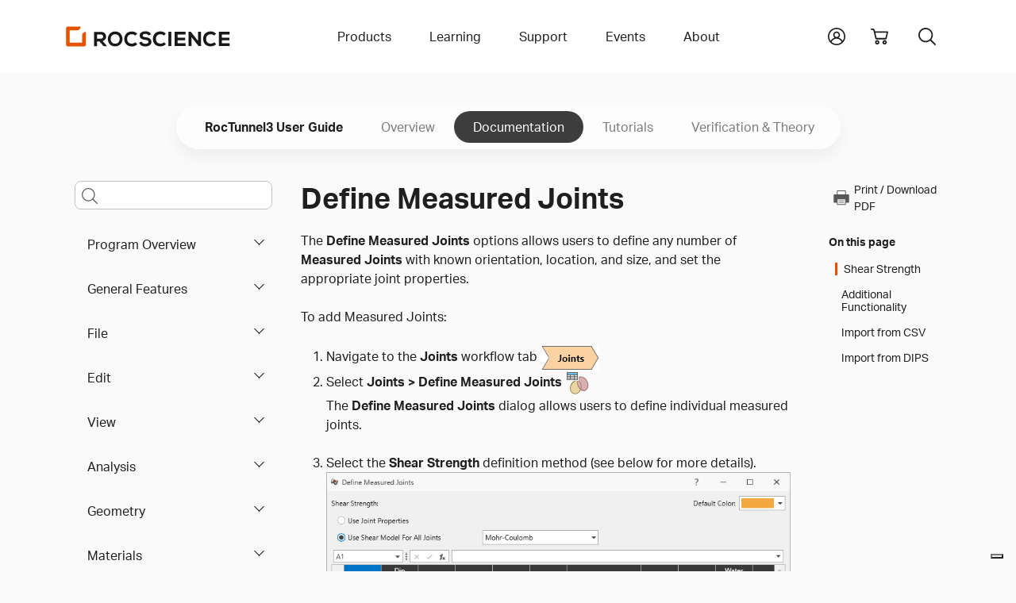

--- FILE ---
content_type: text/html
request_url: https://www.rocscience.com/help/roctunnel3/documentation/joints/measured-joints/define-measured-joints
body_size: 58057
content:
<!DOCTYPE html>
<html xmlns="http://www.w3.org/1999/xhtml" lang="en-US">
<head>
	<!-- Required meta tags -->
	<meta charset="utf-8" />
	<meta name="description" content="">
	<meta name="keywords" content="">
	<meta name="viewport" content="width=device-width, initial-scale=1, user-scalable=yes">
	<meta name="apple-mobile-web-app-capable" content="yes" />
	<meta http-equiv="x-ua-compatible" content="ie=edge">
	<meta name="apple-mobile-web-app-title" content="Rocscience">
	<meta name="application-name" content="Rocscience">
	<meta name="msapplication-TileColor" content="#E35205">
	<meta name="theme-color" content="#E35205">
	
	<link rel="home" href="https://www.rocscience.com/" />
	<link rel="manifest" href="/site.webmanifest">
	<link rel="icon" type="image/png" sizes="32x32" href="https://static.rocscience.cloud/favicon-32x32.png">
	<link rel="icon" type="image/png" sizes="16x16" href="https://static.rocscience.cloud/favicon-16x16.png">
	<link rel="mask-icon" href="https://static.rocscience.cloud/safari-pinned-tab.svg" color="#E35205">
	<link rel="apple-touch-icon" sizes="180x180" href="https://static.rocscience.cloud/apple-touch-icon.png">

	<!-- Required cookie scripts -->
	<script type="text/javascript" src="https://static.rocscience.cloud/assets/js/cookie-functions.js"></script>

	<script type="text/javascript" src="https://cs.iubenda.com/autoblocking/1104598.js"></script>
	<script type="text/javascript" src="https://cdn.iubenda.com/cs/gpp/stub.js"></script>
	<script type="text/javascript" src="https://cdn.iubenda.com/cs/iubenda_cs.js" charset="UTF-8" async></script>
	
	<!-- Bootstrap CSS -->
    <link rel="stylesheet" href="/assets/css/bootstrap.min.css">
    <script src="https://static.rocscience.cloud/assets/js/popper.min.js"></script>
    <script src="https://static.rocscience.cloud/assets/js/bootstrap.min.js"></script>
    
    <!-- Aninate.style -->
    <link rel="stylesheet" href="https://static.rocscience.cloud/assets/css/animate.min.css">
    
    <!-- Aktiv Grotesk Font -->
    <link rel="stylesheet" href="https://use.typekit.net/cyt0wgh.css">
	
	<!-- JQuery -->
	<script src="https://static.rocscience.cloud/assets/js/jquery-3.6.0.min.js"></script>
	<!-- <script src="https://code.jquery.com/jquery-3.6.0.min.js" integrity="sha256-/xUj+3OJU5yExlq6GSYGSHk7tPXikynS7ogEvDej/m4=" crossorigin="anonymous"></script>  -->
	 
	<!-- Common JavaScript -->
	<script src="https://static.rocscience.cloud/assets/js/common.js"></script>
	 
	<title>RocTunnel3 Documentation | Define Measured Joints</title>

	<!-- Google Tag Manager -->
	<script>(function(w,d,s,l,i){w[l]=w[l]||[];w[l].push({'gtm.start':
		new Date().getTime(),event:'gtm.js'});var f=d.getElementsByTagName(s)[0],
		j=d.createElement(s),dl=l!='dataLayer'?'&l='+l:'';j.async=true;j.src=
		'https://www.googletagmanager.com/gtm.js?id='+i+dl;f.parentNode.insertBefore(j,f);
		})(window,document,'script','dataLayer','GTM-NKG7X6B');</script>
	<!-- End Google Tag Manager -->
	
	<script src="/assets/js/splide.min.js"></script>
<link rel="stylesheet" href="/assets/css/splide.min.css">
<link rel="stylesheet" href="/assets/css/prism.css" />
<script src="/assets/js/initialize-sidenav-links.js"></script>
<script src="/assets/js/prism.js"></script>
<script>
// ---------------------------- Get FAQs START ----------------------------
// Populate FAQs and their Categories
// { programCode: { category: [{ question1: answer1 }, { question2: answer2 }] } }
	
let faqs = new Map();
let programCode = 'roctunnel3';
let category = '';
let categoryQuestionsAnswers = new Map();


// ---------------------------- Get FAQs END ----------------------------

// ID for FAQs
let faqIdAccordion = 0;

$('document').ready(function() {
	
	// set Scrollspy's data-bs-offset
	document.body.dataset.bsOffset = 300;

	// commonInitializeIntraPageContentLinks();
	initializeSidenavLinks();
	commonIntializeNoteDivTitles();
	
	initializeHelpPageSearch();
	highlightCurrentPageInLeftNav();
	initializeCardsOnTutorialsLandingPage();
	
	activateCarousel();
	showFaq();

	scrollToSection();
});
function initializeHelpPageSearch() {
  const selectedProgram = 'RocTunnel3';
  const isHelpSearch = true;
  const searchQueryInput = $('#helpPageSearchQuery');
  searchQueryInput.keypress(function(e) {
    if(e.keyCode == 13) {
      console.log(searchQueryInput.id, ": ", searchQueryInput.val());
      e.preventDefault();
      doSearch(searchQueryInput.val(), isHelpSearch, 0, selectedProgram);
    }
  });

	const searchQueryInputMobile = $('#helpPageSearchQueryMobile');
	searchQueryInputMobile.keypress(function (e) {
		if (e.keyCode == 13) {
			console.log(searchQueryInputMobile.id, ": ", searchQueryInputMobile.val());
			e.preventDefault();
			doSearch(searchQueryInputMobile.val(), isHelpSearch, 0, selectedProgram);
		}
	});
}
function highlightCurrentPageInLeftNav() {
  $("#sidenav-entry-213647").parents('li.sidenav-entry').each(function() {
    $(this).children("input").prop('checked', true);
  });
}
function initializeCardsOnTutorialsLandingPage() {
  $(".splide").each(function() {
    const sliderId = $(this).attr('id');
    const numCards = $(this).data('rs-num-tutorials');
    const perPage = numCards < 3 ? numCards : 3;

    new Splide( '#'+sliderId, {
      type   : 'loop',
      perPage: perPage,
      perMove: 1,
      pagination: false,
    } ).mount();
  })
}

function downloadWithInterval(e) {
	function downloadFile(links) {
		const link = links.pop();

		// simulate mouse click to trigger download
		link.click();

		if (links.length == 0) clearInterval(downloadInterval);
	}

	const fileName = e.currentTarget.id;
	const modelFilesDiv = document.getElementById(`model-files-url-${fileName}`)
	const anchors = modelFilesDiv.querySelectorAll(':scope > a');

	let links = []
	for (let a of anchors) {
		links.push(a);
	}

	// there always should be a delay, otherwise it downloads only the last file in the array
	const downloadInterval = setInterval(downloadFile, 400, links);
}

function activateCarousel() {
	const carouselItems = document.querySelectorAll(".carousel-inner .carousel-item:first-child");
	const carouselIndicators = document.querySelectorAll(".carousel button.carousel-indicator:first-child");

	for (const item of carouselItems) {
		item.classList.add("active");
	}

	for (const item of carouselIndicators) {
		item.classList.add("active");
	}

	let minPerSlide;
	let carouselLength = 0;
	let items;

				items = document.querySelectorAll('#carousel-0.carousel .carousel-item');
		carouselLength = '0';
		minPerSlide = 3

		if (carouselLength == 3) {
			minPerSlide = 3;
		}
		else if (carouselLength == 2) {
			minPerSlide = 2;
		}
		else if (carouselLength == 1) {
			minPerSlide = 1;
		}

		items.forEach((el) => {
			let next = el.nextElementSibling
			for (var i = 1; i < minPerSlide; i++) {
				if (!next) {
					// wrap carousel by using first child
					next = items[0]
				}
				let cloneChild = next.cloneNode(true)
				el.appendChild(cloneChild.children[0])
				next = next.nextElementSibling
			}
		})

				items = document.querySelectorAll('#carousel-1.carousel .carousel-item');
		carouselLength = '0';
		minPerSlide = 3

		if (carouselLength == 3) {
			minPerSlide = 3;
		}
		else if (carouselLength == 2) {
			minPerSlide = 2;
		}
		else if (carouselLength == 1) {
			minPerSlide = 1;
		}

		items.forEach((el) => {
			let next = el.nextElementSibling
			for (var i = 1; i < minPerSlide; i++) {
				if (!next) {
					// wrap carousel by using first child
					next = items[0]
				}
				let cloneChild = next.cloneNode(true)
				el.appendChild(cloneChild.children[0])
				next = next.nextElementSibling
			}
		})

				items = document.querySelectorAll('#carousel-2.carousel .carousel-item');
		carouselLength = '0';
		minPerSlide = 3

		if (carouselLength == 3) {
			minPerSlide = 3;
		}
		else if (carouselLength == 2) {
			minPerSlide = 2;
		}
		else if (carouselLength == 1) {
			minPerSlide = 1;
		}

		items.forEach((el) => {
			let next = el.nextElementSibling
			for (var i = 1; i < minPerSlide; i++) {
				if (!next) {
					// wrap carousel by using first child
					next = items[0]
				}
				let cloneChild = next.cloneNode(true)
				el.appendChild(cloneChild.children[0])
				next = next.nextElementSibling
			}
		})

				items = document.querySelectorAll('#carousel-3.carousel .carousel-item');
		carouselLength = '0';
		minPerSlide = 3

		if (carouselLength == 3) {
			minPerSlide = 3;
		}
		else if (carouselLength == 2) {
			minPerSlide = 2;
		}
		else if (carouselLength == 1) {
			minPerSlide = 1;
		}

		items.forEach((el) => {
			let next = el.nextElementSibling
			for (var i = 1; i < minPerSlide; i++) {
				if (!next) {
					// wrap carousel by using first child
					next = items[0]
				}
				let cloneChild = next.cloneNode(true)
				el.appendChild(cloneChild.children[0])
				next = next.nextElementSibling
			}
		})

	}

	function scrollToSection() {
		const url = new URL(window.location.href);
		// gets section id from url
		const fragmentIdentifier = url.hash;

		if (fragmentIdentifier) {
			// remove 1st char from section id (#) since we dont need it
			const sectionId = fragmentIdentifier.slice(1);

			// find section by the id and scroll to it
			const element = document.getElementById(sectionId);
			if (element) {
				element.scrollIntoView({ behavior: 'smooth' })
			}
		}
	}

// FAQ functions START ----------------------------------------------------------------
function refreshFaq(event) {
	const selectedCategory = event.currentTarget.value;
	showFaq(selectedCategory);
}

function populateInnerHTML(question, answer) {
	let innerHtml = '';

	innerHtml +=
	`<div class="accordion-item">
		<div class="accordion-header" id="faq-question-${faqIdAccordion}">
			<button class="accordion-button collapsed" id="faq-button-${faqIdAccordion}" type="button"
				data-bs-toggle="collapse" data-bs-target="#faq-answer-${faqIdAccordion}" aria-expanded="false"
				aria-controls="#faq-answer-${faqIdAccordion}">
				${question}
			</button>
		</div>
		<div id="faq-answer-${faqIdAccordion}" class="accordion-collapse collapse"
			aria-labelledby="faq-question-${faqIdAccordion}" data-bs-parent="#faqAccordion">
			<div class="accordion-body">
				${answer}
			</div>
		</div>
	</div>`;

	faqIdAccordion++;

	return innerHtml;
}

function populateFaq(category = '') {
	let innerHtml = '';

	if (category) {
		for (let questionAnswer of faqs.get(programCode).get(category)) {
			// Here we get the first question/answer (key/value) in the map
			// It fulfills our requirements in this case because each map has only 1 Q and 1 A
			const [question] = questionAnswer.keys();
			const [answer] = questionAnswer.values();

			innerHtml += populateInnerHTML(question, answer);
		}
	} else {
		let questionAnswerMap = new Map();
		
		for (let categoryKey of faqs.get(programCode).keys()) {
			for (let questionAnswer of faqs.get(programCode).get(categoryKey)) {
				// Here we get the first question/answer (key/value) in the map
				// It fulfills our requirements in this case because each map has only 1 Q and 1 A
				const [question] = questionAnswer.keys();
				const [answer] = questionAnswer.values();
				
				questionAnswerMap.set(question, answer);
			}
		}

		for (let question of questionAnswerMap.keys()) {
			answer = questionAnswerMap.get(question);
			innerHtml += populateInnerHTML(question, answer);
		}
	}

	return innerHtml;
}

function showFaq(selectedCategory = '') {
	programCode = 'roctunnel3';

	if (faqs.has(programCode)) {
		const faqDiv = document.getElementById('faq');

		const categoriesDiv = document.getElementById('categories-div');

		if (categoriesDiv) {
			categoriesDiv.innerHTML =
				`<label for="categories" class="form-label">Select a category to see related FAQs</label>

				<select id="categories" name="categories" onchange="refreshFaq(event)" class="form-select">
					<option value="">All</option>

					${(function populateCategories() {
							let innerHtml = '';

							for (let category of faqs.get(programCode).keys()) {
								if (selectedCategory === category) {
									innerHtml += `<option value="${category}" selected>${category}</option>`;
								} else {
									innerHtml += `<option value="${category}">${category}</option>`;
								}
							}
							return innerHtml;
						})()}
				</select>`;
		}

		if (faqDiv) {
			faqDiv.innerHTML =
				`<div class="accordion accordion-flush no-border-top" id="faqAccordion">
					${(function createFaq() {
							let innerHtml = '';

							if (selectedCategory) {
								innerHtml = populateFaq(selectedCategory);
							} else {
								innerHtml = populateFaq();
							}
							return innerHtml;
						})()}
				</div>`;
		}
	}
}
// FAQ functions END ----------------------------------------------------------------
</script>
<style>
.sticky-sidenav {
	position: sticky;
	top: 100px;
	transition: all 0.4s ease-in-out; 
	padding: 2.5rem 0.75rem 2.5rem 0.75rem !important;
	overflow-y: auto;
	height: calc(100vh - 93px - 5rem);
}
body.scroll-down .sticky-sidenav {
	top: 100px;
}
body.scroll-up  .sticky-sidenav {
  	top: 200px;
}
body.scroll-up .toggle-menu {
	top: 7.5rem !important;
}
div.splide {
	padding: 0 40px;
}
div.splide__track {
	padding-bottom: 24px;
}
li.splide__slide li {
	list-style-type: disc !important;
}
.splide__arrow {
	background: none;
}
.splide__arrow--prev {
	left: 0px;
}
.splide__arrow--next {
	right: 0px;
}
#printIcon:hover {
	cursor: pointer;
}

@media print {
    * {
        overflow: visible !important;
    }
    .cart-icon, .search-toggle, #announcement-bar {
        display: none !important;
        margin: 0 !important;
        width: 0;
        height: 0;
    }
    .navbar-brand {
        position: absolute;
        top: 0;
        left: auto;
    }
    .subnav-program-title {
        width: 100%;
    }
	.main-content{
		position: absolute;
		top: 20px;
		left: -10px;
	}
    @page {
        size: A4;

        page-break-after: avoid;
    }
}

html {
  scroll-padding-top: 24rem;
}

#contentnav li a.nav-link {
	color: unset;
}

#contentnav li a {
  padding: 0 0 0 0.5rem;
}

#contentnav li a.active {
	border-left: 3px solid #E35205;
}

#main-content h2 {
	margin-top: 3rem;
}
#main-content h3 {
	margin-top: 2rem;
}
#main-content figcaption {
	margin-top: 1rem;
	margin-bottom: 3rem;
}

.cta {
	opacity: 0;
	animation: fadeIn 1s ease-in forwards;
	animation-delay: 5s;
}

@media (max-width: 991.98px) {
	div.subnav-container-wide .container.mobile {
		display: block;
		overflow: scroll;
	}
	
	div.subnav-container-wide .container.non-mobile {
		display: none !important;
	}

	div.subnav-container-wide {
		background-color: transparent;
	}

	h1 {
		text-align: center;
	}
}

@media (min-width: 991.98px) {
	div.subnav-container-wide .container.mobile {
		display: none !important;
	}

	div.subnav-container-wide .container.non-mobile {
		display: block;
	}
}

div.subnav-container-wide.toggle-menu {
	height: auto;
	background-color: #eceef1;
	top: 3.5rem;
}

.table-of-contents-toggle {
	border: 0px;
	display: flex;
	align-items: center;
	background-color: white;
}
.table-of-contents-subnav.sidenav-entry li {
	padding: 0 !important;
	font-weight: 400 !important;
}

.navbar-toggler-icon {
	margin-right: 0.5rem;
}

div.subnav-container-wide .container.mobile nav.navbar {
	padding: 0;
	height: 3.5rem;
}

div.subnav.container.mobile a.subnav-item {
	padding: 0.5rem;
	margin-right: 1rem;
	min-height: 2rem;
	min-width: auto;
}

div.subnav.container.mobile a.subnav-item.active {
	color: #E35205;
	border-bottom: 4px solid #E35205;
	border-radius: 3px;
}

div.sidebar.help li {
	text-align: left;
}

@media (min-width: 991.98px) {
	#helpPageSearchQueryMobile::placeholder {
		opacity: 0; /* hide the placeholder for larger screens */
		font-size: 1rem;
	}
}

@media (max-width: 991.98px) {
	.main-content {
		overflow: scroll;
		overflow-wrap: break-word;
	}
	
	div.sidebar {
		border-right: 0;
	}

	.subnav {
		padding-top: 0;
	}

	.table-of-contents-subnav {
		overflow: scroll;
		max-height: 60vh;
	}
}

/* Carousel START ------------------------------------------------------------------------ */
div.card-container {
	/* min-height: 450px; */
	padding: 0rem;
}

@media (max-width: 768px) {
	div.card-container {
		width: 100%;
	}
}

/* 1 item in the carousel for mobile devices and tablets */
@media (max-width: 991.98px) {
    div.carousel-item {
        justify-content: space-evenly;
    }
	.carousel-inner .carousel-item > div {
        display: none;
    }
    .carousel-inner .carousel-item > div:first-child {
        display: block;
    }

	.carousel-item-prev {
		z-index: 10;
	}

	.carousel-item-next {
		z-index: 10;
	}

	div.carousel-indicators {
		display: flex;
		z-index: 20;
		position: relative;
	}
}

@media (min-width: 768px) and (max-width: 991.98px) {
	div.card-container {
		width: 50%;
	}
}

@media (min-width: 991.98px) {
	div.carousel-item {
		gap: 3%;
	}
    .carousel-inner .carousel-item-end.active,
    .carousel-inner .carousel-item-next {
      transform: translateX(calc(30% + 1.2rem));
    }
    
    .carousel-inner .carousel-item-start.active, 
    .carousel-inner .carousel-item-prev {
      transform: translateX(calc(-30% - 1.2rem));
    }

	div.card-container {
		width: 30%;
	}

	div.carousel-indicators {
		display: none;
	}

	.carousel-control-prev {
		left: -0.75rem !important;
		width: min-content !important;
	}

	.carousel-control-next {
		right: 1.25rem !important;
		width: min-content !important;
	}
}

.carousel-inner,
.carousel-inner .carousel-item.active,
.carousel-inner .carousel-item-next,
.carousel-inner .carousel-item-prev {
    display: flex;
}

.carousel-inner .carousel-item-end,
.carousel-inner .carousel-item-start { 
  transform: translateX(0);
}

div.card img {
	max-width: 100%;
}

div.card {
	max-height: 99%;
}

.alert-info {
	color: #383838;
	border-color: #eceef1;
}
/* Carousel END ------------------------------------------------------------------------ */
</style>
	
<script>
$('document').ready(function() {
	
	$('#yii-debug-toolbar').addClass('d-block');
	
	initializeMobileNav();
});
</script>
<style>
	div.dropdown-panel a.dropdown-panel-link {
		all: unset;
	}
</style>
</head>

																																																				

        		                                		                                		                                		                                		                                		                                		                                		                                		                                		                                		                                		                                		                                		                                		                                		                                		                                		                                		                                		                                		                                		                                					                    					                    					                    		                        
<body data-bs-spy="scroll" data-bs-target=".scrollspy-nav">

<!-- Google Tag Manager (noscript) -->
<noscript><iframe src="https://www.googletagmanager.com/ns.html?id=GTM-NKG7X6B" height="0" width="0" style="display:none;visibility:hidden"></iframe></noscript>
<!-- End Google Tag Manager (noscript) -->

<header>



	<div id="mobile-nav" class="w-100">
		<div class="container pb-5 pt-3 d-print-none">
			<div id="nav-group-main" class="animate__animated nav-group">
				<div class="group-title d-flex align-items-center justify-content-between">
					<div></div>
					<a href="/" class="nav-link slide-toggle" aria-current="page">Home</a>
					<div class="menu-button"><div id="close"></div></div>
				</div>
				<div class="nav-item parent">
					<a id="slide-toggle-products" class="nav-link slide-toggle" data-group-id="nav-group-main" data-target-id="nav-group-products" aria-haspopup="false" aria-expanded="false" aria-current="page">Products</a>
				</div>
				<div class="nav-item parent">
					<a id="slide-toggle-learning" class="nav-link slide-toggle" data-group-id="nav-group-main" data-target-id="nav-group-learning" aria-haspopup="false" aria-expanded="false">Learning</a>
				</div>
				<div class="nav-item parent">
					<a id="slide-toggle-support" class="nav-link slide-toggle" data-group-id="nav-group-main" data-target-id="nav-group-support" aria-haspopup="false" aria-expanded="false">Support</a>
				</div>
				<div class="nav-item parent">
					<a id="slide-toggle-events" class="nav-link slide-toggle" data-group-id="nav-group-main" data-target-id="nav-group-events" aria-haspopup="false" aria-expanded="false">Events</a>
				</div>
				<div class="nav-item parent">
					<a id="slide-toggle-about" class="nav-link slide-toggle" data-group-id="nav-group-main" data-target-id="nav-group-about" aria-haspopup="false" aria-expanded="false">About</a>
				</div>
			</div>
			<div id="nav-group-products" class="animate__animated nav-group">
				<div class="group-title d-flex align-items-center justify-content-between">
					<div id="back-products" class="back" data-group-id="nav-group-products" data-target-id="nav-group-main"></div>
					<div>Products</div>
					<div class="menu-button"><div id="close"></div></div>
				</div>
				<div class="nav-item parent">
					<a id="slide-toggle-products" class="nav-link slide-toggle" data-group-id="nav-group-products" data-target-id="nav-group-all-products" aria-haspopup="false" aria-expanded="false" aria-current="page">All Products</a>
				</div>
				<div class="nav-item">
					<a id="slide-toggle-plans-pricing" class="nav-link" href="/plans-pricing/licensing" aria-haspopup="false" aria-expanded="false" aria-current="page">Licensing</a>
				</div>
				<div class="nav-item">
					<a id="slide-toggle-price-list" class="nav-link" href="/plans-pricing" aria-haspopup="false" aria-expanded="false" aria-current="page">Pricing</a>
				</div>
				<div class="nav-item">
					<a id="slide-toggle-academic-bundle" class="nav-link" href="/plans-pricing/academic-bundle" aria-haspopup="false" aria-expanded="false" aria-current="page">Academic Bundle</a>
				</div>
			</div>
			<div id="nav-group-all-products" class="animate__animated nav-group icon-links">
				<div class="group-title d-flex align-items-center justify-content-between">
					<div id="back-all-products" class="back" data-group-id="nav-group-all-products" data-target-id="nav-group-products"></div>
					<div>All Products</div>
					<div class="menu-button"><div id="close"></div></div>
				</div>
				<div class="row gy-5">
											<div class="col-3 text-center icon-link products-all slope-stability ">
							<a href="https://www.rocscience.com/software/slide2">
							<svg role="presentation"><use xlink:href="#icon-slide2"/></svg>
							<div class="title">Slide2</div>
							</a>
						</div>
											<div class="col-3 text-center icon-link products-all slope-stability ">
							<a href="https://www.rocscience.com/software/slide3">
							<svg role="presentation"><use xlink:href="#icon-slide3"/></svg>
							<div class="title">Slide3</div>
							</a>
						</div>
											<div class="col-3 text-center icon-link products-all slope-stability excavation-design settlement-and-foundation ">
							<a href="https://www.rocscience.com/software/rs2">
							<svg role="presentation"><use xlink:href="#icon-rs2"/></svg>
							<div class="title">RS2</div>
							</a>
						</div>
											<div class="col-3 text-center icon-link products-all slope-stability excavation-design settlement-and-foundation ">
							<a href="https://www.rocscience.com/software/rs3">
							<svg role="presentation"><use xlink:href="#icon-rs3"/></svg>
							<div class="title">RS3</div>
							</a>
						</div>
											<div class="col-3 text-center icon-link products-all slope-stability settlement-and-foundation ">
							<a href="https://www.rocscience.com/software/rslog">
							<svg role="presentation"><use xlink:href="#icon-rslog"/></svg>
							<div class="title">RSLog</div>
							</a>
						</div>
											<div class="col-3 text-center icon-link products-all slope-stability ">
							<a href="https://www.rocscience.com/software/rswall">
							<svg role="presentation"><use xlink:href="#icon-rswall"/></svg>
							<div class="title">RSWall</div>
							</a>
						</div>
											<div class="col-3 text-center icon-link products-all settlement-and-foundation ">
							<a href="https://www.rocscience.com/software/settle3">
							<svg role="presentation"><use xlink:href="#icon-settle3"/></svg>
							<div class="title">Settle3</div>
							</a>
						</div>
											<div class="col-3 text-center icon-link products-all settlement-and-foundation ">
							<a href="https://www.rocscience.com/software/rspile">
							<svg role="presentation"><use xlink:href="#icon-rspile"/></svg>
							<div class="title">RSPile</div>
							</a>
						</div>
											<div class="col-3 text-center icon-link products-all excavation-design ">
							<a href="https://www.rocscience.com/software/roctunnel3">
							<svg role="presentation"><use xlink:href="#icon-roctunnel3"/></svg>
							<div class="title">RocTunnel3</div>
							</a>
						</div>
											<div class="col-3 text-center icon-link products-all slope-stability ">
							<a href="https://www.rocscience.com/software/rocslope2">
							<svg role="presentation"><use xlink:href="#icon-rocslope2"/></svg>
							<div class="title">RocSlope2</div>
							</a>
						</div>
											<div class="col-3 text-center icon-link products-all slope-stability ">
							<a href="https://www.rocscience.com/software/rocslope3">
							<svg role="presentation"><use xlink:href="#icon-rocslope3"/></svg>
							<div class="title">RocSlope3</div>
							</a>
						</div>
											<div class="col-3 text-center icon-link products-all slope-stability ">
							<a href="https://www.rocscience.com/software/rocfall">
							<svg role="presentation"><use xlink:href="#icon-rocfall"/></svg>
							<div class="title">RocFall2</div>
							</a>
						</div>
											<div class="col-3 text-center icon-link products-all slope-stability ">
							<a href="https://www.rocscience.com/software/rocfall3">
							<svg role="presentation"><use xlink:href="#icon-rocfall3"/></svg>
							<div class="title">RocFall3</div>
							</a>
						</div>
											<div class="col-3 text-center icon-link products-all excavation-design ">
							<a href="https://www.rocscience.com/software/unwedge">
							<svg role="presentation"><use xlink:href="#icon-unwedge"/></svg>
							<div class="title">UnWedge</div>
							</a>
						</div>
											<div class="col-3 text-center icon-link products-all slope-stability excavation-design settlement-and-foundation ">
							<a href="https://www.rocscience.com/software/rsdata">
							<svg role="presentation"><use xlink:href="#icon-rsdata"/></svg>
							<div class="title">RSData</div>
							</a>
						</div>
											<div class="col-3 text-center icon-link products-all excavation-design ">
							<a href="https://www.rocscience.com/software/ex3">
							<svg role="presentation"><use xlink:href="#icon-ex3"/></svg>
							<div class="title">EX3</div>
							</a>
						</div>
											<div class="col-3 text-center icon-link products-all excavation-design ">
							<a href="https://www.rocscience.com/software/rocsupport">
							<svg role="presentation"><use xlink:href="#icon-rocsupport"/></svg>
							<div class="title">RocSupport</div>
							</a>
						</div>
											<div class="col-3 text-center icon-link products-all slope-stability excavation-design settlement-and-foundation ">
							<a href="https://www.rocscience.com/software/dips">
							<svg role="presentation"><use xlink:href="#icon-dips"/></svg>
							<div class="title">DIPS</div>
							</a>
						</div>
											<div class="col-3 text-center icon-link products-all excavation-design ">
							<a href="https://www.rocscience.com/software/cpillar">
							<svg role="presentation"><use xlink:href="#icon-cpillar"/></svg>
							<div class="title">CPillar</div>
							</a>
						</div>
											<div class="col-3 text-center icon-link products-all settlement-and-foundation ">
							<a href="https://www.rocscience.com/software/rsseismic">
							<svg role="presentation"><use xlink:href="#icon-rsseismic"/></svg>
							<div class="title">RSSeismic</div>
							</a>
						</div>
									</div>
				<div class="text-center mb-3"><a class="link" href="/software">Browse all</a></div>
			</div>
			<div id="nav-group-learning" class="animate__animated nav-group">
				<div class="group-title d-flex align-items-center justify-content-between">
					<div id="back-learning" class="back" data-group-id="nav-group-learning" data-target-id="nav-group-main"></div>
					<div>Learning</div>
					<div class="menu-button"><div id="close"></div></div>
				</div>
				<div class="nav-item">
					<a id="slide-toggle-learning-resources" class="nav-link" href="/learning" aria-haspopup="false" aria-expanded="false" aria-current="page">Learning Resources</a>
				</div>
				<div class="nav-item parent">
					<a id="slide-toggle-user-guides" class="nav-link slide-toggle" data-group-id="nav-group-learning" data-target-id="nav-group-user-guides" aria-haspopup="false" aria-expanded="false" aria-current="page">User Guides</a>
				</div>
								<div class="nav-item">
					<a id="slide-toggle-hoeks-corner" class="nav-link" href="/learning/rsinsight" aria-haspopup="false" aria-expanded="false" aria-current="page">RSInsight</a>
				</div>
								<div class="nav-item">
					<a id="slide-toggle-hoeks-corner" class="nav-link" href="/learning/hoeks-corner" aria-haspopup="false" aria-expanded="false" aria-current="page">Hoek's Corner</a>
				</div>
				<div class="nav-item">
					<a id="slide-toggle-training" class="nav-link" href="/learning/training" aria-haspopup="false" aria-expanded="false" aria-current="page">Training</a>
				</div>
			</div>
			<div id="nav-group-user-guides" class="animate__animated nav-group icon-links">
				<div class="group-title d-flex align-items-center justify-content-between">
					<div id="back-user-guides" class="back" data-group-id="nav-group-user-guides" data-target-id="nav-group-learning"></div>
					<div>Tutorials, Documentation and more</div>
					<div class="menu-button"><div id="close"></div></div>
				</div>
				<div class="row gy-5">
											<div class="col-3 text-center icon-link">
																					
																							<a href="/help/slide2/overview">
														<svg role="presentation"><use xlink:href="#icon-slide2"/></svg>
							<div class="title">Slide2</div>
							</a>
						</div>
											<div class="col-3 text-center icon-link">
																					
																							<a href="/help/slide3/overview">
														<svg role="presentation"><use xlink:href="#icon-slide3"/></svg>
							<div class="title">Slide3</div>
							</a>
						</div>
											<div class="col-3 text-center icon-link">
																					
																							<a href="/help/rs2/overview">
														<svg role="presentation"><use xlink:href="#icon-rs2"/></svg>
							<div class="title">RS2</div>
							</a>
						</div>
											<div class="col-3 text-center icon-link">
																					
																							<a href="/help/rs3/overview">
														<svg role="presentation"><use xlink:href="#icon-rs3"/></svg>
							<div class="title">RS3</div>
							</a>
						</div>
											<div class="col-3 text-center icon-link">
																					
																							<a href="/help/rslog/overview">
														<svg role="presentation"><use xlink:href="#icon-rslog"/></svg>
							<div class="title">RSLog</div>
							</a>
						</div>
											<div class="col-3 text-center icon-link">
																					
																							<a href="/help/rswall/overview">
														<svg role="presentation"><use xlink:href="#icon-rswall"/></svg>
							<div class="title">RSWall</div>
							</a>
						</div>
											<div class="col-3 text-center icon-link">
																					
																							<a href="/help/settle3/overview">
														<svg role="presentation"><use xlink:href="#icon-settle3"/></svg>
							<div class="title">Settle3</div>
							</a>
						</div>
											<div class="col-3 text-center icon-link">
																					
																							<a href="/help/rspile/overview">
														<svg role="presentation"><use xlink:href="#icon-rspile"/></svg>
							<div class="title">RSPile</div>
							</a>
						</div>
											<div class="col-3 text-center icon-link">
																					
																							<a href="/help/roctunnel3/overview">
														<svg role="presentation"><use xlink:href="#icon-roctunnel3"/></svg>
							<div class="title">RocTunnel3</div>
							</a>
						</div>
											<div class="col-3 text-center icon-link">
																					
																							<a href="/help/rocslope2/overview">
														<svg role="presentation"><use xlink:href="#icon-rocslope2"/></svg>
							<div class="title">RocSlope2</div>
							</a>
						</div>
											<div class="col-3 text-center icon-link">
																					
																							<a href="/help/rocslope3/overview">
														<svg role="presentation"><use xlink:href="#icon-rocslope3"/></svg>
							<div class="title">RocSlope3</div>
							</a>
						</div>
											<div class="col-3 text-center icon-link">
																					
																							<a href="/help/rocfall/overview">
														<svg role="presentation"><use xlink:href="#icon-rocfall"/></svg>
							<div class="title">RocFall2</div>
							</a>
						</div>
											<div class="col-3 text-center icon-link">
																					
																							<a href="/help/rocfall3/overview">
														<svg role="presentation"><use xlink:href="#icon-rocfall3"/></svg>
							<div class="title">RocFall3</div>
							</a>
						</div>
											<div class="col-3 text-center icon-link">
																					
																							<a href="/help/unwedge/overview">
														<svg role="presentation"><use xlink:href="#icon-unwedge"/></svg>
							<div class="title">UnWedge</div>
							</a>
						</div>
											<div class="col-3 text-center icon-link">
																					
																							<a href="/help/rsdata/overview">
														<svg role="presentation"><use xlink:href="#icon-rsdata"/></svg>
							<div class="title">RSData</div>
							</a>
						</div>
											<div class="col-3 text-center icon-link">
																					
																							<a href="/help/ex3/overview">
														<svg role="presentation"><use xlink:href="#icon-ex3"/></svg>
							<div class="title">EX3</div>
							</a>
						</div>
											<div class="col-3 text-center icon-link">
																					
																							<a href="/help/rocsupport/overview">
														<svg role="presentation"><use xlink:href="#icon-rocsupport"/></svg>
							<div class="title">RocSupport</div>
							</a>
						</div>
											<div class="col-3 text-center icon-link">
																					
																							<a href="/help/dips/v9/overview">
														<svg role="presentation"><use xlink:href="#icon-dips"/></svg>
							<div class="title">DIPS</div>
							</a>
						</div>
											<div class="col-3 text-center icon-link">
																					
																							<a href="/help/cpillar/overview">
														<svg role="presentation"><use xlink:href="#icon-cpillar"/></svg>
							<div class="title">CPillar</div>
							</a>
						</div>
											<div class="col-3 text-center icon-link">
																					
																							<a href="/help/rsseismic/overview">
														<svg role="presentation"><use xlink:href="#icon-rsseismic"/></svg>
							<div class="title">RSSeismic</div>
							</a>
						</div>
									</div>
				<div class="text-center mb-3"><a class="link" href="/software">Browse all</a></div>
			</div>
			<div id="nav-group-support" class="animate__animated nav-group">
				<div class="group-title d-flex align-items-center justify-content-between">
					<div id="back-support" class="back" data-group-id="nav-group-support" data-target-id="nav-group-main"></div>
					<div>Support</div>
					<div class="menu-button"><div id="close"></div></div>
				</div>
				<div class="nav-item">
					<a class="nav-link" href="/support/program-downloads">Program Downloads</a>
				</div>
				<div class="nav-item">
					<a class="nav-link" href="/support/install-and-activate">Install &amp; Activate</a>
				</div>
				<div class="nav-item">
					<a class="nav-link" href="/support/licenses">License Support</a>
				</div>
				<div class="nav-item">
					<a class="nav-link" href="/support/support-policy">Support Policy</a>
				</div>
				<div class="nav-item">
					<a class="nav-link" href="/support/rocportal-help">RocPortal Help</a>
				</div>
			</div>
			<div id="nav-group-events" class="animate__animated nav-group">
				<div class="group-title d-flex align-items-center justify-content-between">
					<div id="back-support" class="back" data-group-id="nav-group-events" data-target-id="nav-group-main"></div>
					<div>Events</div>
					<div class="menu-button"><div id="close"></div></div>
				</div>
				<div class="nav-item">
					<a class="nav-link" href="/events">Webinars &amp; Courses</a>
				</div>
								<div class="nav-item">
					<a class="nav-link" href="/events/rocscience-international-conference-2025">Rocscience International Conference 2025</a>
				</div>
											</div>
			<div id="nav-group-about" class="animate__animated nav-group">
				<div class="group-title d-flex align-items-center justify-content-between">
					<div id="back-support" class="back" data-group-id="nav-group-about" data-target-id="nav-group-main"></div>
					<div>About</div>
					<div class="menu-button"><div id="close"></div></div>
				</div>
				<div class="nav-item">
					<a class="nav-link" href="/about/company">Company</a>
				</div>
				<div class="nav-item">
					<a class="nav-link" href="/about/careers">Careers</a>
				</div>
				<div class="nav-item">
					<a class="nav-link" href="/about/contact">Contact Us</a>
				</div>
			</div>
			<div class="text-center d-none d-print-none">
				<a href="/plans-pricing" type="button" class="btn btn-secondary mt-5 mb-5 d-print-none">Buy Now</a>
			</div>
		</div>
	</div>

	<div class="topnav">
		<div class="container">
			<nav class="navbar navbar-light navbar-expand-lg d-flex" role="navigation" aria-label="Primary Site">
				<a href="/" aria-label="Homepage Link" class="navbar-brand d-none d-lg-block"><span class="visually-hidden">Homepage</span><svg><use xlink:href="#rocscience-logo" /></svg></a>
				<a href="/" aria-label="Homepage Link" class="navbar-brand mobile d-block d-lg-none"><span class="visually-hidden">Homepage</span><svg height="28" width="28"><use xlink:href="#rocscience-logo-small" /></svg></a>

				<div class="collapse navbar-collapse d-print-none" id="navbarNav">
					<div id="navbar-nav" class="navbar-nav">
						<div class="navbar-nav d-flex justify-content-center gap-3">
							<div class="nav-item dropdown">
								<a id="dropdown-toggle-products" class="nav-link dropdown-toggle" data-bs-toggle="dropdown" href="#" role="button" aria-haspopup="true" aria-expanded="false" aria-current="page">Products</a>
								<ul class="dropdown-menu" role="menu">
									<div class="d-flex">
										<div class="dropdown-panel">
											<div class="header">Products</div>
											<div class="products-categories">
											<a class="dropdown-panel-link" aria-haspopup="true" href="/software"><li class="dropdown-item secondary parent products-category-filter" data-category="all-products" data-category-url="/software">All Products</li></a>
											<a class="dropdown-panel-link" aria-haspopup="true"  href="/software/slope-stability"><li class="dropdown-item secondary parent products-category-filter" data-category="slope-stability" data-category-url="/software/slope-stability">Slope Stability</li></a>
											<a class="dropdown-panel-link" aria-haspopup="true" href="/software/excavation-design"><li class="dropdown-item secondary parent products-category-filter" data-category="excavation-design" data-category-url="/software/excavation-design">Excavation Design</li></a>
											<a class="dropdown-panel-link" aria-haspopup="true" href="/software/settlement-and-foundation"><li class="dropdown-item secondary parent products-category-filter" data-category="settlement-and-foundation" data-category-url="/software/settlement-and-foundation">Settlement &amp; Foundation</li></a>
											</div>
											<div class="licenses-pricing">
											<div class="header">Licenses &amp; Pricing</div>
											<li><a class="dropdown-item secondary" href="/plans-pricing/licensing">Licensing</a></li>
											<li><a class="dropdown-item secondary" href="/plans-pricing">Pricing</a></li>
											<li><a class="dropdown-item secondary" href="/plans-pricing/academic-bundle">Academic Bundle</a></li>
											</div>
										</div>
										<div class="dropdown-panel icon-links products-categories d-none" id="nav-slideout-products">
											<div><span class="header" id="products-filter-title">All Products</span></div>
											<div class="row">
																									<div class="col-3 text-center icon-link products-all slope-stability ">
														<a href="https://www.rocscience.com/software/slide2">
														<li><svg role="presentation"><use xlink:href="#icon-slide2"/></svg></li>
														<div class="title">Slide2</div>
														</a>
													</div>
																									<div class="col-3 text-center icon-link products-all slope-stability ">
														<a href="https://www.rocscience.com/software/slide3">
														<li><svg role="presentation"><use xlink:href="#icon-slide3"/></svg></li>
														<div class="title">Slide3</div>
														</a>
													</div>
																									<div class="col-3 text-center icon-link products-all slope-stability excavation-design settlement-and-foundation ">
														<a href="https://www.rocscience.com/software/rs2">
														<li><svg role="presentation"><use xlink:href="#icon-rs2"/></svg></li>
														<div class="title">RS2</div>
														</a>
													</div>
																									<div class="col-3 text-center icon-link products-all slope-stability excavation-design settlement-and-foundation ">
														<a href="https://www.rocscience.com/software/rs3">
														<li><svg role="presentation"><use xlink:href="#icon-rs3"/></svg></li>
														<div class="title">RS3</div>
														</a>
													</div>
																									<div class="col-3 text-center icon-link products-all slope-stability settlement-and-foundation ">
														<a href="https://www.rocscience.com/software/rslog">
														<li><svg role="presentation"><use xlink:href="#icon-rslog"/></svg></li>
														<div class="title">RSLog</div>
														</a>
													</div>
																									<div class="col-3 text-center icon-link products-all slope-stability ">
														<a href="https://www.rocscience.com/software/rswall">
														<li><svg role="presentation"><use xlink:href="#icon-rswall"/></svg></li>
														<div class="title">RSWall</div>
														</a>
													</div>
																									<div class="col-3 text-center icon-link products-all settlement-and-foundation ">
														<a href="https://www.rocscience.com/software/settle3">
														<li><svg role="presentation"><use xlink:href="#icon-settle3"/></svg></li>
														<div class="title">Settle3</div>
														</a>
													</div>
																									<div class="col-3 text-center icon-link products-all settlement-and-foundation ">
														<a href="https://www.rocscience.com/software/rspile">
														<li><svg role="presentation"><use xlink:href="#icon-rspile"/></svg></li>
														<div class="title">RSPile</div>
														</a>
													</div>
																									<div class="col-3 text-center icon-link products-all excavation-design ">
														<a href="https://www.rocscience.com/software/roctunnel3">
														<li><svg role="presentation"><use xlink:href="#icon-roctunnel3"/></svg></li>
														<div class="title">RocTunnel3</div>
														</a>
													</div>
																									<div class="col-3 text-center icon-link products-all slope-stability ">
														<a href="https://www.rocscience.com/software/rocslope2">
														<li><svg role="presentation"><use xlink:href="#icon-rocslope2"/></svg></li>
														<div class="title">RocSlope2</div>
														</a>
													</div>
																									<div class="col-3 text-center icon-link products-all slope-stability ">
														<a href="https://www.rocscience.com/software/rocslope3">
														<li><svg role="presentation"><use xlink:href="#icon-rocslope3"/></svg></li>
														<div class="title">RocSlope3</div>
														</a>
													</div>
																									<div class="col-3 text-center icon-link products-all slope-stability ">
														<a href="https://www.rocscience.com/software/rocfall">
														<li><svg role="presentation"><use xlink:href="#icon-rocfall"/></svg></li>
														<div class="title">RocFall2</div>
														</a>
													</div>
																									<div class="col-3 text-center icon-link products-all slope-stability ">
														<a href="https://www.rocscience.com/software/rocfall3">
														<li><svg role="presentation"><use xlink:href="#icon-rocfall3"/></svg></li>
														<div class="title">RocFall3</div>
														</a>
													</div>
																									<div class="col-3 text-center icon-link products-all excavation-design ">
														<a href="https://www.rocscience.com/software/unwedge">
														<li><svg role="presentation"><use xlink:href="#icon-unwedge"/></svg></li>
														<div class="title">UnWedge</div>
														</a>
													</div>
																									<div class="col-3 text-center icon-link products-all slope-stability excavation-design settlement-and-foundation ">
														<a href="https://www.rocscience.com/software/rsdata">
														<li><svg role="presentation"><use xlink:href="#icon-rsdata"/></svg></li>
														<div class="title">RSData</div>
														</a>
													</div>
																									<div class="col-3 text-center icon-link products-all excavation-design ">
														<a href="https://www.rocscience.com/software/ex3">
														<li><svg role="presentation"><use xlink:href="#icon-ex3"/></svg></li>
														<div class="title">EX3</div>
														</a>
													</div>
																									<div class="col-3 text-center icon-link products-all excavation-design ">
														<a href="https://www.rocscience.com/software/rocsupport">
														<li><svg role="presentation"><use xlink:href="#icon-rocsupport"/></svg></li>
														<div class="title">RocSupport</div>
														</a>
													</div>
																									<div class="col-3 text-center icon-link products-all slope-stability excavation-design settlement-and-foundation ">
														<a href="https://www.rocscience.com/software/dips">
														<li><svg role="presentation"><use xlink:href="#icon-dips"/></svg></li>
														<div class="title">DIPS</div>
														</a>
													</div>
																									<div class="col-3 text-center icon-link products-all excavation-design ">
														<a href="https://www.rocscience.com/software/cpillar">
														<li><svg role="presentation"><use xlink:href="#icon-cpillar"/></svg></li>
														<div class="title">CPillar</div>
														</a>
													</div>
																									<div class="col-3 text-center icon-link products-all settlement-and-foundation ">
														<a href="https://www.rocscience.com/software/rsseismic">
														<li><svg role="presentation"><use xlink:href="#icon-rsseismic"/></svg></li>
														<div class="title">RSSeismic</div>
														</a>
													</div>
																							</div>
										</div>
									</div>
								</ul>
							</div>
							<div class="nav-item dropdown">
								<a id="dropdown-toggle-learning" class="nav-link dropdown-toggle" data-bs-toggle="dropdown" href="#" role="button" aria-haspopup="true" aria-expanded="false">Learning</a>
								<ul class="dropdown-menu" role="menu">
									<div class="d-flex">
										<div class="dropdown-panel" style="min-width: 250px">
											<li><a class="dropdown-item nav-link-learning" href="/learning">Learning Resources</a></li>
											<li><a class="dropdown-item parent" aria-haspopup="true" href="/help" id="nav-link-tutorials">User Guides</a></li>
																						<li><a class="dropdown-item nav-link-learning" href="/learning/rsinsight">RSInsight</a></li>
																						<li><a class="dropdown-item nav-link-learning" href="/learning/hoeks-corner">Hoek's Corner</a></li>
											<li><a class="dropdown-item nav-link-learning" href="/learning/training">Training</a></li>
										</div>
										<div class="dropdown-panel icon-links mb-3 d-none" id="nav-slideout-tutorials">
											<div class="header"><span class="header">Tutorials, Documentation and more</span> <a class="browse-all" href="/help">Browse all</a></div>
											<div class="row">
																									<div class="col-3 text-center icon-link">
																																										
																																												<a href="/help/slide2/overview">
																												<li><svg role="presentation"><use xlink:href="#icon-slide2"/></svg></li>
														<div class="title">Slide2</div>
														</a>
													</div>
																									<div class="col-3 text-center icon-link">
																																										
																																												<a href="/help/slide3/overview">
																												<li><svg role="presentation"><use xlink:href="#icon-slide3"/></svg></li>
														<div class="title">Slide3</div>
														</a>
													</div>
																									<div class="col-3 text-center icon-link">
																																										
																																												<a href="/help/rs2/overview">
																												<li><svg role="presentation"><use xlink:href="#icon-rs2"/></svg></li>
														<div class="title">RS2</div>
														</a>
													</div>
																									<div class="col-3 text-center icon-link">
																																										
																																												<a href="/help/rs3/overview">
																												<li><svg role="presentation"><use xlink:href="#icon-rs3"/></svg></li>
														<div class="title">RS3</div>
														</a>
													</div>
																									<div class="col-3 text-center icon-link">
																																										
																																												<a href="/help/rslog/overview">
																												<li><svg role="presentation"><use xlink:href="#icon-rslog"/></svg></li>
														<div class="title">RSLog</div>
														</a>
													</div>
																									<div class="col-3 text-center icon-link">
																																										
																																												<a href="/help/rswall/overview">
																												<li><svg role="presentation"><use xlink:href="#icon-rswall"/></svg></li>
														<div class="title">RSWall</div>
														</a>
													</div>
																									<div class="col-3 text-center icon-link">
																																										
																																												<a href="/help/settle3/overview">
																												<li><svg role="presentation"><use xlink:href="#icon-settle3"/></svg></li>
														<div class="title">Settle3</div>
														</a>
													</div>
																									<div class="col-3 text-center icon-link">
																																										
																																												<a href="/help/rspile/overview">
																												<li><svg role="presentation"><use xlink:href="#icon-rspile"/></svg></li>
														<div class="title">RSPile</div>
														</a>
													</div>
																									<div class="col-3 text-center icon-link">
																																										
																																												<a href="/help/roctunnel3/overview">
																												<li><svg role="presentation"><use xlink:href="#icon-roctunnel3"/></svg></li>
														<div class="title">RocTunnel3</div>
														</a>
													</div>
																									<div class="col-3 text-center icon-link">
																																										
																																												<a href="/help/rocslope2/overview">
																												<li><svg role="presentation"><use xlink:href="#icon-rocslope2"/></svg></li>
														<div class="title">RocSlope2</div>
														</a>
													</div>
																									<div class="col-3 text-center icon-link">
																																										
																																												<a href="/help/rocslope3/overview">
																												<li><svg role="presentation"><use xlink:href="#icon-rocslope3"/></svg></li>
														<div class="title">RocSlope3</div>
														</a>
													</div>
																									<div class="col-3 text-center icon-link">
																																										
																																												<a href="/help/rocfall/overview">
																												<li><svg role="presentation"><use xlink:href="#icon-rocfall"/></svg></li>
														<div class="title">RocFall2</div>
														</a>
													</div>
																									<div class="col-3 text-center icon-link">
																																										
																																												<a href="/help/rocfall3/overview">
																												<li><svg role="presentation"><use xlink:href="#icon-rocfall3"/></svg></li>
														<div class="title">RocFall3</div>
														</a>
													</div>
																									<div class="col-3 text-center icon-link">
																																										
																																												<a href="/help/unwedge/overview">
																												<li><svg role="presentation"><use xlink:href="#icon-unwedge"/></svg></li>
														<div class="title">UnWedge</div>
														</a>
													</div>
																									<div class="col-3 text-center icon-link">
																																										
																																												<a href="/help/rsdata/overview">
																												<li><svg role="presentation"><use xlink:href="#icon-rsdata"/></svg></li>
														<div class="title">RSData</div>
														</a>
													</div>
																									<div class="col-3 text-center icon-link">
																																										
																																												<a href="/help/ex3/overview">
																												<li><svg role="presentation"><use xlink:href="#icon-ex3"/></svg></li>
														<div class="title">EX3</div>
														</a>
													</div>
																									<div class="col-3 text-center icon-link">
																																										
																																												<a href="/help/rocsupport/overview">
																												<li><svg role="presentation"><use xlink:href="#icon-rocsupport"/></svg></li>
														<div class="title">RocSupport</div>
														</a>
													</div>
																									<div class="col-3 text-center icon-link">
																																										
																																												<a href="/help/dips/v9/overview">
																												<li><svg role="presentation"><use xlink:href="#icon-dips"/></svg></li>
														<div class="title">DIPS</div>
														</a>
													</div>
																									<div class="col-3 text-center icon-link">
																																										
																																												<a href="/help/cpillar/overview">
																												<li><svg role="presentation"><use xlink:href="#icon-cpillar"/></svg></li>
														<div class="title">CPillar</div>
														</a>
													</div>
																									<div class="col-3 text-center icon-link">
																																										
																																												<a href="/help/rsseismic/overview">
																												<li><svg role="presentation"><use xlink:href="#icon-rsseismic"/></svg></li>
														<div class="title">RSSeismic</div>
														</a>
													</div>
																							</div>
										</div>
									</div>
								</ul>
							</div>
							<div class="nav-item dropdown">
								<a id="dropdown-toggle-support" class="nav-link dropdown-toggle" data-bs-toggle="dropdown" href="#" role="button" aria-haspopup="true" aria-expanded="false">Support</a>
								<ul class="dropdown-menu" role="menu">
									<li><a class="dropdown-item" href="/support/program-downloads">Program Downloads</a></li>
									<li><a class="dropdown-item" href="/support/install-and-activate">Install &amp; Activate</a></li>
									<li><a class="dropdown-item" href="/support/licenses">License Support</a></li>
									<li><a class="dropdown-item" href="/support/support-policy">Support Policy</a></li>
									<li><a class="dropdown-item" href="/support/rocportal-help">RocPortal Help</a></li>
									<li><a class="btn btn-primary" href="/support/get-support">Get Support</a></li>
								</ul>
							</div>
							<div class="nav-item dropdown">
								<a id="dropdown-toggle-events" class="nav-link dropdown-toggle" data-bs-toggle="dropdown" href="#" role="button" aria-haspopup="true" aria-expanded="false">Events</a>
								<ul class="dropdown-menu" role="menu">
									<li><a class="dropdown-item" href="/events">Webinars &amp; Courses</a></li>
																		<li><a class="dropdown-item" href="/events/rocscience-international-conference-2025">Rocscience International Conference 2025</a></li>
																										</ul>
							</div>
							<div class="nav-item dropdown">
								<a id="dropdown-toggle-about" class="nav-link dropdown-toggle" data-bs-toggle="dropdown" href="#" role="button" aria-haspopup="true" aria-expanded="false">About</a>
								<ul class="dropdown-menu" role="menu">
									<li><a class="dropdown-item" href="/about/company">Company</a></li>
									<li><a class="dropdown-item" href="/about/careers">Careers</a></li>
									<li><a class="dropdown-item" href="/about/contact">Contact Us</a></li>
								</ul>
							</div>
						</div>
					</div>
				</div>
				<div class="navbar-icons d-print-none">
					<div class="d-flex align-items-center flex-nowrap">
						<div id="portal-icon-container" style="width: 54px"></div>
						<a href="/store/cart/" class="cart-icon d-print-none" aria-label="View shopping cart">
							<svg id="cart-icon" class="icon cart d-print-none"><use xlink:href="#icon-cart" /></svg>
						</a> 
						<svg class="icon search-toggle d-print-none"><use xlink:href="#icon-search" /></svg>
						<button class="navbar-toggler d-print-none" type="button" data-bs-toggle="collapse" data-bs-target="#main_nav"
							aria-expanded="false" aria-label="Toggle navigation">
							<span class="navbar-toggler-icon"></span>
						</button>
					</div>
				</div>
			</nav>
		</div>
	</div>
	
	<div id="search-container">
		<div class="search-wrapper">
			<div class="container input-container d-flex">
				<svg class="icon-close search-toggle"><use xlink:href="#icon-close" /></svg>
				<div class="w-100 top-nav-search">
					<form method="post" name="searchForm" accept-charset="utf-8" style="padding: 0">
						<label for="searchQuery" class="d-block">What are you looking for?</label>
						<div class="input-group w-100">
						    <input id="searchQuery" class="top-nav-search-input search-input w-100" autocomplete="off" data-provide="typeahead" dir="ltr" spellcheck="false" aria-label="Main search bar" aria-describedby="topnav-search-button" />
						    <!-- <button class="input-group-append" type="button" id="topnav-search-button" onClick="doSearch();">Search</button> -->
	  					</div>
					</form>
				</div>
				<div class="w-100 help-search">
					<div class="row align-items-center">
						<div class="col-md-6">
							<h2 id="help-search-title">All User Guides</h2>
						</div>
						<div class="col-md-6">
							<form method="post" name="searchForm" accept-charset="utf-8" style="padding: 0">
								<label for="searchQuery" class="d-block mb-0">Search all user guides</label>
								<div class="input-group w-100">
									<input id="headerHelpSearchQuery" class="search-user-guides search-input" autocomplete="off" data-provide="typeahead" dir="ltr" spellcheck="false" aria-label="Main search bar" aria-describedby="topnav-search-button" />
									<!-- <button class="input-group-append" type="button" id="topnav-search-button" onClick="doSearch();">Search</button>	 -->
								</div>
							</form>
						</div>
					</div>
				</div>
	   		</div>
   		</div>
	</div>
	<div id="search-results" class="search-results">
		<div class="container">
   			<div class="w-100 d-flex justify-content-between position-relative">
				<h4 id="search-results-title">Search Results</h4>
			</div>
			<div class="results row px-5"></div>
			<div class="block-spacer"></div>
			<div class="block-spacer"></div>
			<div class="block-spacer"></div>
		</div>
	</div>
	
</header>


<main>
<div id="page-container">
   	<div id="content-wrapper" role="main">
   	

<div class="container-wide subnav-white-bg floating-subnav">
	<div class="container d-flex justify-content-lg-center floating-subnav">
		<nav class="col-xl-9 scrollspy-nav subnav">
			<ul class="nav align-items-center justify-content-between" aria-label="Product Category">
				<li class="nav-item"><div class="nav-link subnav-item bold">RocTunnel3 User Guide</div></li>
				<li class="nav-item"><a href="/help/roctunnel3/overview" class="nav-link subnav-item ">
					Overview
				</a></li>
				<li class="nav-item"><a href="/help/roctunnel3/documentation" class="nav-link subnav-item active">
					Documentation
				</a></li>
				<li class="nav-item"><a href="/help/roctunnel3/tutorials" class="nav-link subnav-item ">
					Tutorials
				</a></li>
								<li class="nav-item"><a href="/help/roctunnel3/verification-theory" class="nav-link subnav-item ">
					Verification &amp; Theory
				</a></li>
							</ul>
		</nav>
	</div>
</div>

	<div class="d-print-none subnav-container-wide toggle-menu">
		<div class="subnav mobile w-100" role="navigation" aria-label="Product Category">
			<nav class="navbar navbar-light rs-bg-white p-4 border-bottom-grey">
				<div class="container-fluid d-flex justify-content-center rs-bg-white">
					<button class="table-of-contents-toggle d-print-none" type="button" data-bs-toggle="collapse"
						data-bs-target="#navbarToggleExternalContent" aria-controls="navbarToggleExternalContent"
						aria-expanded="false" aria-label="Table of Contents">

						<span class="navbar-toggler-icon"></span>
						Table of Contents
					</button>
				</div>
			</nav>
			<div class="collapse" id="navbarToggleExternalContent">
				<div class="rs-bg-white shadow-3 p-3 pt-0">
					<div id="sidenav" class="col-12 sidebar help position-relative d-print-none" role="navigation">
						


						<div class="search">
							<div class="d-none d-lg-block label">Search RocTunnel3 User Guide</div>
							<input id="helpPageSearchQueryMobile" class="search-user-guides search-input" autocomplete="off"
								data-provide="typeahead" dir="ltr" spellcheck="false" aria-label="Main search bar"
								aria-describedby="topnav-search-button" placeholder="Search RocTunnel3 User Guide" />
						</div>
																								<ul class="table-of-contents-subnav">
														<li class="sidenav-entry " id="sidenav-entry-200865-mobile">
																																<input type="checkbox" id="sidenav-toggle-200865-mobile" />
								<label class="nav-parent" for="sidenav-toggle-200865-mobile">Program Overview</label>
								<ul class="children">
																<li class="sidenav-entry " id="sidenav-entry-200881-mobile">
																								<a href="https://www.rocscience.com/help/roctunnel3/documentation/program-overview/program-assumptions">Program Assumptions</a>
																							</li>
														<li class="sidenav-entry " id="sidenav-entry-200895-mobile">
																								<a href="https://www.rocscience.com/help/roctunnel3/documentation/program-overview/hardware-requirements">Hardware Requirements</a>
																							</li>
														<li class="sidenav-entry " id="sidenav-entry-200910-mobile">
																								<a href="https://www.rocscience.com/help/roctunnel3/documentation/program-overview/terminology">Terminology</a>
																							</li>
															</ul>
																							</li>
														<li class="sidenav-entry " id="sidenav-entry-200915-mobile">
																																<input type="checkbox" id="sidenav-toggle-200915-mobile" />
								<label class="nav-parent" for="sidenav-toggle-200915-mobile">General Features</label>
								<ul class="children">
																<li class="sidenav-entry " id="sidenav-entry-200934-mobile">
																								<a href="https://www.rocscience.com/help/roctunnel3/documentation/general-features/workflow-tabs">Workflow Tabs</a>
																							</li>
														<li class="sidenav-entry " id="sidenav-entry-214851-mobile">
																								<a href="https://www.rocscience.com/help/roctunnel3/documentation/general-features/stages-tabs">Stages Tabs</a>
																							</li>
														<li class="sidenav-entry " id="sidenav-entry-200966-mobile">
																								<a href="https://www.rocscience.com/help/roctunnel3/documentation/general-features/side-panes">Side Panes</a>
																							</li>
														<li class="sidenav-entry " id="sidenav-entry-201015-mobile">
																																<input type="checkbox" id="sidenav-toggle-201015-mobile" />
								<label class="nav-parent" for="sidenav-toggle-201015-mobile">Viewports</label>
								<ul class="children">
																<li class="sidenav-entry " id="sidenav-entry-201092-mobile">
																								<a href="https://www.rocscience.com/help/roctunnel3/documentation/general-features/viewports/viewports-overview">Viewports Overview</a>
																							</li>
														<li class="sidenav-entry " id="sidenav-entry-201112-mobile">
																								<a href="https://www.rocscience.com/help/roctunnel3/documentation/general-features/viewports/view-cube">View Cube</a>
																							</li>
														<li class="sidenav-entry " id="sidenav-entry-201132-mobile">
																								<a href="https://www.rocscience.com/help/roctunnel3/documentation/general-features/viewports/zoom-pan-and-rotate">Zoom, Pan and Rotate</a>
																							</li>
														<li class="sidenav-entry " id="sidenav-entry-201156-mobile">
																								<a href="https://www.rocscience.com/help/roctunnel3/documentation/general-features/viewports/sign-convention">Sign Convention</a>
																							</li>
															</ul>
																							</li>
														<li class="sidenav-entry " id="sidenav-entry-201193-mobile">
																								<a href="https://www.rocscience.com/help/roctunnel3/documentation/general-features/visibility-pane">Visibility Pane</a>
																							</li>
														<li class="sidenav-entry " id="sidenav-entry-201239-mobile">
																								<a href="https://www.rocscience.com/help/roctunnel3/documentation/general-features/properties-pane">Properties Pane</a>
																							</li>
														<li class="sidenav-entry " id="sidenav-entry-201253-mobile">
																								<a href="https://www.rocscience.com/help/roctunnel3/documentation/general-features/right-click-menus">Right-Click Menus</a>
																							</li>
														<li class="sidenav-entry " id="sidenav-entry-201269-mobile">
																								<a href="https://www.rocscience.com/help/roctunnel3/documentation/general-features/search-bar">Search Bar</a>
																							</li>
														<li class="sidenav-entry " id="sidenav-entry-201284-mobile">
																								<a href="https://www.rocscience.com/help/roctunnel3/documentation/general-features/data-tips">Data Tips</a>
																							</li>
															</ul>
																							</li>
														<li class="sidenav-entry " id="sidenav-entry-201291-mobile">
																																<input type="checkbox" id="sidenav-toggle-201291-mobile" />
								<label class="nav-parent" for="sidenav-toggle-201291-mobile">File</label>
								<ul class="children">
																<li class="sidenav-entry " id="sidenav-entry-201324-mobile">
																								<a href="https://www.rocscience.com/help/roctunnel3/documentation/file/new-project">New Project</a>
																							</li>
														<li class="sidenav-entry " id="sidenav-entry-201344-mobile">
																								<a href="https://www.rocscience.com/help/roctunnel3/documentation/file/open-project">Open Project</a>
																							</li>
														<li class="sidenav-entry " id="sidenav-entry-201361-mobile">
																								<a href="https://www.rocscience.com/help/roctunnel3/documentation/file/open-file-location">Open File Location</a>
																							</li>
														<li class="sidenav-entry " id="sidenav-entry-201382-mobile">
																								<a href="https://www.rocscience.com/help/roctunnel3/documentation/file/save-project">Save Project</a>
																							</li>
														<li class="sidenav-entry " id="sidenav-entry-201390-mobile">
																																<input type="checkbox" id="sidenav-toggle-201390-mobile" />
								<label class="nav-parent" for="sidenav-toggle-201390-mobile">Import</label>
								<ul class="children">
																<li class="sidenav-entry " id="sidenav-entry-201439-mobile">
																								<a href="https://www.rocscience.com/help/roctunnel3/documentation/file/import/import-geometry">Import Geometry</a>
																							</li>
														<li class="sidenav-entry " id="sidenav-entry-201459-mobile">
																								<a href="https://www.rocscience.com/help/roctunnel3/documentation/file/import/import-property-file">Import Property File</a>
																							</li>
														<li class="sidenav-entry " id="sidenav-entry-219322-mobile">
																								<a href="https://www.rocscience.com/help/roctunnel3/documentation/file/import/import-unwedge-file">Import UnWedge File</a>
																							</li>
														<li class="sidenav-entry " id="sidenav-entry-201464-mobile">
																																<input type="checkbox" id="sidenav-toggle-201464-mobile" />
								<label class="nav-parent" for="sidenav-toggle-201464-mobile">Import Sensor Data</label>
								<ul class="children">
																<li class="sidenav-entry " id="sidenav-entry-201492-mobile">
																								<a href="https://www.rocscience.com/help/roctunnel3/documentation/file/import/import-sensor-data/import-sensor-data-overview">Import Sensor Data Overview</a>
																							</li>
														<li class="sidenav-entry " id="sidenav-entry-219633-mobile">
																								<a href="https://www.rocscience.com/help/roctunnel3/documentation/file/import/import-sensor-data/import-ids-radar-data">Import IDS Radar Data</a>
																							</li>
														<li class="sidenav-entry " id="sidenav-entry-219652-mobile">
																								<a href="https://www.rocscience.com/help/roctunnel3/documentation/file/import/import-sensor-data/import-ids-radar-live-data">Import IDS Radar Live Data</a>
																							</li>
														<li class="sidenav-entry " id="sidenav-entry-219671-mobile">
																								<a href="https://www.rocscience.com/help/roctunnel3/documentation/file/import/import-sensor-data/import-groundprobe-data">Import GroundProbe Data</a>
																							</li>
														<li class="sidenav-entry " id="sidenav-entry-219709-mobile">
																								<a href="https://www.rocscience.com/help/roctunnel3/documentation/file/import/import-sensor-data/import-tre-altamira-data">Import Tre Altamira Data</a>
																							</li>
														<li class="sidenav-entry " id="sidenav-entry-219726-mobile">
																								<a href="https://www.rocscience.com/help/roctunnel3/documentation/file/import/import-sensor-data/import-3vgeomatics-data">Import 3vGeomatics Data</a>
																							</li>
														<li class="sidenav-entry " id="sidenav-entry-220840-mobile">
																								<a href="https://www.rocscience.com/help/roctunnel3/documentation/file/import/import-sensor-data/import-reutech-data">Import Reutech Data</a>
																							</li>
														<li class="sidenav-entry " id="sidenav-entry-221004-mobile">
																								<a href="https://www.rocscience.com/help/roctunnel3/documentation/file/import/import-sensor-data/import-maptek-data">Import Maptek Data</a>
																							</li>
															</ul>
																							</li>
															</ul>
																							</li>
														<li class="sidenav-entry " id="sidenav-entry-201393-mobile">
																																<input type="checkbox" id="sidenav-toggle-201393-mobile" />
								<label class="nav-parent" for="sidenav-toggle-201393-mobile">Export</label>
								<ul class="children">
																<li class="sidenav-entry " id="sidenav-entry-201534-mobile">
																								<a href="https://www.rocscience.com/help/roctunnel3/documentation/file/export/export-geometry">Export Geometry</a>
																							</li>
														<li class="sidenav-entry " id="sidenav-entry-201543-mobile">
																								<a href="https://www.rocscience.com/help/roctunnel3/documentation/file/export/export-image-file">Export Image File</a>
																							</li>
														<li class="sidenav-entry " id="sidenav-entry-201550-mobile">
																																<input type="checkbox" id="sidenav-toggle-201550-mobile" />
								<label class="nav-parent" for="sidenav-toggle-201550-mobile">Export Results</label>
								<ul class="children">
																<li class="sidenav-entry " id="sidenav-entry-201560-mobile">
																								<a href="https://www.rocscience.com/help/roctunnel3/documentation/file/export/export-results/export-results-overivew">Export Results Overivew</a>
																							</li>
														<li class="sidenav-entry " id="sidenav-entry-201580-mobile">
																								<a href="https://www.rocscience.com/help/roctunnel3/documentation/file/export/export-results/export-blocks">Export Blocks</a>
																							</li>
														<li class="sidenav-entry " id="sidenav-entry-201611-mobile">
																								<a href="https://www.rocscience.com/help/roctunnel3/documentation/file/export/export-results/export-excavation-with-failed-blocks-removed">Export Excavation with Failed Blocks Removed</a>
																							</li>
															</ul>
																							</li>
															</ul>
																							</li>
														<li class="sidenav-entry " id="sidenav-entry-201414-mobile">
																								<a href="https://www.rocscience.com/help/roctunnel3/documentation/file/print-and-page-setup">Print and Page Setup</a>
																							</li>
															</ul>
																							</li>
														<li class="sidenav-entry " id="sidenav-entry-201616-mobile">
																																<input type="checkbox" id="sidenav-toggle-201616-mobile" />
								<label class="nav-parent" for="sidenav-toggle-201616-mobile">Edit</label>
								<ul class="children">
																<li class="sidenav-entry " id="sidenav-entry-201650-mobile">
																								<a href="https://www.rocscience.com/help/roctunnel3/documentation/edit/undo-redo">Undo/Redo</a>
																							</li>
														<li class="sidenav-entry " id="sidenav-entry-201688-mobile">
																								<a href="https://www.rocscience.com/help/roctunnel3/documentation/edit/selection-mode">Selection Mode</a>
																							</li>
														<li class="sidenav-entry " id="sidenav-entry-201716-mobile">
																								<a href="https://www.rocscience.com/help/roctunnel3/documentation/edit/selection-region-mode">Selection Region Mode</a>
																							</li>
														<li class="sidenav-entry " id="sidenav-entry-201740-mobile">
																								<a href="https://www.rocscience.com/help/roctunnel3/documentation/edit/advanced-selection">Advanced Selection</a>
																							</li>
														<li class="sidenav-entry " id="sidenav-entry-221614-mobile">
																								<a href="https://www.rocscience.com/help/roctunnel3/documentation/edit/add-selection-group">Add Selection Group</a>
																							</li>
														<li class="sidenav-entry " id="sidenav-entry-221617-mobile">
																								<a href="https://www.rocscience.com/help/roctunnel3/documentation/edit/edit-selection-groups">Edit Selection Groups</a>
																							</li>
														<li class="sidenav-entry " id="sidenav-entry-201753-mobile">
																								<a href="https://www.rocscience.com/help/roctunnel3/documentation/edit/select-all-geometry">Select All Geometry</a>
																							</li>
														<li class="sidenav-entry " id="sidenav-entry-201769-mobile">
																								<a href="https://www.rocscience.com/help/roctunnel3/documentation/edit/clear-selection">Clear Selection</a>
																							</li>
														<li class="sidenav-entry " id="sidenav-entry-201787-mobile">
																								<a href="https://www.rocscience.com/help/roctunnel3/documentation/edit/copy-image-of-viewports-to-clipboard">Copy Image of Viewports to Clipboard</a>
																							</li>
														<li class="sidenav-entry " id="sidenav-entry-201813-mobile">
																								<a href="https://www.rocscience.com/help/roctunnel3/documentation/edit/keyboard-shortcuts">Keyboard Shortcuts</a>
																							</li>
															</ul>
																							</li>
														<li class="sidenav-entry " id="sidenav-entry-201819-mobile">
																																<input type="checkbox" id="sidenav-toggle-201819-mobile" />
								<label class="nav-parent" for="sidenav-toggle-201819-mobile">View</label>
								<ul class="children">
																<li class="sidenav-entry " id="sidenav-entry-201830-mobile">
																								<a href="https://www.rocscience.com/help/roctunnel3/documentation/view/hide-all-geometry">Hide All Geometry</a>
																							</li>
														<li class="sidenav-entry " id="sidenav-entry-201848-mobile">
																								<a href="https://www.rocscience.com/help/roctunnel3/documentation/view/hide-selected-geometry">Hide Selected Geometry</a>
																							</li>
														<li class="sidenav-entry " id="sidenav-entry-201863-mobile">
																								<a href="https://www.rocscience.com/help/roctunnel3/documentation/view/show-selected-geometry">Show Selected Geometry</a>
																							</li>
														<li class="sidenav-entry " id="sidenav-entry-201878-mobile">
																								<a href="https://www.rocscience.com/help/roctunnel3/documentation/view/show-intersected-geometry">Show Intersected Geometry</a>
																							</li>
														<li class="sidenav-entry " id="sidenav-entry-201895-mobile">
																								<a href="https://www.rocscience.com/help/roctunnel3/documentation/view/hide-all-but-selected-geometry">Hide All But Selected Geometry</a>
																							</li>
														<li class="sidenav-entry " id="sidenav-entry-201910-mobile">
																								<a href="https://www.rocscience.com/help/roctunnel3/documentation/view/align-camera-with-selected-plane-or-face">Align Camera with Selected Plane or Face</a>
																							</li>
														<li class="sidenav-entry " id="sidenav-entry-201924-mobile">
																								<a href="https://www.rocscience.com/help/roctunnel3/documentation/view/show-geology">Show Geology</a>
																							</li>
														<li class="sidenav-entry " id="sidenav-entry-202056-mobile">
																								<a href="https://www.rocscience.com/help/roctunnel3/documentation/view/show-excavated-geometry-only">Show Excavated Geometry Only</a>
																							</li>
														<li class="sidenav-entry " id="sidenav-entry-202060-mobile">
																								<a href="https://www.rocscience.com/help/roctunnel3/documentation/view/hide-all-excavated-geometry">Hide All Excavated Geometry</a>
																							</li>
														<li class="sidenav-entry " id="sidenav-entry-219344-mobile">
																								<a href="https://www.rocscience.com/help/roctunnel3/documentation/view/hide-all-construction-geometry">Hide All Construction Geometry</a>
																							</li>
														<li class="sidenav-entry " id="sidenav-entry-201979-mobile">
																								<a href="https://www.rocscience.com/help/roctunnel3/documentation/view/show-all-edges">Show All Edges</a>
																							</li>
														<li class="sidenav-entry " id="sidenav-entry-201996-mobile">
																								<a href="https://www.rocscience.com/help/roctunnel3/documentation/view/fade-all-geology">Fade All Geology</a>
																							</li>
														<li class="sidenav-entry " id="sidenav-entry-202013-mobile">
																								<a href="https://www.rocscience.com/help/roctunnel3/documentation/view/darken-all-geology">Darken All Geology</a>
																							</li>
														<li class="sidenav-entry " id="sidenav-entry-202020-mobile">
																																<input type="checkbox" id="sidenav-toggle-202020-mobile" />
								<label class="nav-parent" for="sidenav-toggle-202020-mobile">Display Options</label>
								<ul class="children">
																<li class="sidenav-entry " id="sidenav-entry-202078-mobile">
																								<a href="https://www.rocscience.com/help/roctunnel3/documentation/view/display-options/display-options-overview">Display Options Overview</a>
																							</li>
														<li class="sidenav-entry " id="sidenav-entry-202092-mobile">
																								<a href="https://www.rocscience.com/help/roctunnel3/documentation/view/display-options/general">General</a>
																							</li>
														<li class="sidenav-entry " id="sidenav-entry-202108-mobile">
																								<a href="https://www.rocscience.com/help/roctunnel3/documentation/view/display-options/decimals">Decimals</a>
																							</li>
														<li class="sidenav-entry " id="sidenav-entry-202121-mobile">
																								<a href="https://www.rocscience.com/help/roctunnel3/documentation/view/display-options/viewports">Viewports</a>
																							</li>
														<li class="sidenav-entry " id="sidenav-entry-202136-mobile">
																								<a href="https://www.rocscience.com/help/roctunnel3/documentation/view/display-options/visibility">Visibility</a>
																							</li>
														<li class="sidenav-entry " id="sidenav-entry-202173-mobile">
																								<a href="https://www.rocscience.com/help/roctunnel3/documentation/view/display-options/joints">Joints</a>
																							</li>
														<li class="sidenav-entry " id="sidenav-entry-202203-mobile">
																								<a href="https://www.rocscience.com/help/roctunnel3/documentation/view/display-options/results">Results</a>
																							</li>
														<li class="sidenav-entry " id="sidenav-entry-202220-mobile">
																								<a href="https://www.rocscience.com/help/roctunnel3/documentation/view/display-options/advanced">Advanced</a>
																							</li>
														<li class="sidenav-entry " id="sidenav-entry-202231-mobile">
																								<a href="https://www.rocscience.com/help/roctunnel3/documentation/view/display-options/notifications">Notifications</a>
																							</li>
														<li class="sidenav-entry " id="sidenav-entry-222092-mobile">
																								<a href="https://www.rocscience.com/help/roctunnel3/documentation/view/display-options/bolt-results">Bolt Results</a>
																							</li>
														<li class="sidenav-entry " id="sidenav-entry-222123-mobile">
																								<a href="https://www.rocscience.com/help/roctunnel3/documentation/view/display-options/boreholes">Boreholes</a>
																							</li>
															</ul>
																							</li>
														<li class="sidenav-entry " id="sidenav-entry-202045-mobile">
																								<a href="https://www.rocscience.com/help/roctunnel3/documentation/view/themes">Themes</a>
																							</li>
															</ul>
																							</li>
														<li class="sidenav-entry " id="sidenav-entry-202238-mobile">
																																<input type="checkbox" id="sidenav-toggle-202238-mobile" />
								<label class="nav-parent" for="sidenav-toggle-202238-mobile">Analysis</label>
								<ul class="children">
																<li class="sidenav-entry " id="sidenav-entry-202241-mobile">
																																<input type="checkbox" id="sidenav-toggle-202241-mobile" />
								<label class="nav-parent" for="sidenav-toggle-202241-mobile">Project Settings</label>
								<ul class="children">
																<li class="sidenav-entry " id="sidenav-entry-202464-mobile">
																								<a href="https://www.rocscience.com/help/roctunnel3/documentation/analysis/project-settings/project-settings-overview">Project Settings Overview</a>
																							</li>
														<li class="sidenav-entry " id="sidenav-entry-202482-mobile">
																								<a href="https://www.rocscience.com/help/roctunnel3/documentation/analysis/project-settings/units">Units</a>
																							</li>
														<li class="sidenav-entry " id="sidenav-entry-202598-mobile">
																								<a href="https://www.rocscience.com/help/roctunnel3/documentation/analysis/project-settings/stages">Stages</a>
																							</li>
														<li class="sidenav-entry " id="sidenav-entry-202631-mobile">
																								<a href="https://www.rocscience.com/help/roctunnel3/documentation/analysis/project-settings/analysis">Analysis</a>
																							</li>
														<li class="sidenav-entry " id="sidenav-entry-202661-mobile">
																								<a href="https://www.rocscience.com/help/roctunnel3/documentation/analysis/project-settings/statistics">Statistics</a>
																							</li>
														<li class="sidenav-entry " id="sidenav-entry-202719-mobile">
																								<a href="https://www.rocscience.com/help/roctunnel3/documentation/analysis/project-settings/design-standard">Design Standard</a>
																							</li>
														<li class="sidenav-entry " id="sidenav-entry-202759-mobile">
																								<a href="https://www.rocscience.com/help/roctunnel3/documentation/analysis/project-settings/groundwater">Groundwater</a>
																							</li>
														<li class="sidenav-entry " id="sidenav-entry-202790-mobile">
																								<a href="https://www.rocscience.com/help/roctunnel3/documentation/analysis/project-settings/geometry">Geometry</a>
																							</li>
														<li class="sidenav-entry " id="sidenav-entry-202811-mobile">
																								<a href="https://www.rocscience.com/help/roctunnel3/documentation/analysis/project-settings/advanced">Advanced</a>
																							</li>
															</ul>
																							</li>
														<li class="sidenav-entry " id="sidenav-entry-202251-mobile">
																								<a href="https://www.rocscience.com/help/roctunnel3/documentation/analysis/project-summary">Project Summary</a>
																							</li>
														<li class="sidenav-entry " id="sidenav-entry-202258-mobile">
																																<input type="checkbox" id="sidenav-toggle-202258-mobile" />
								<label class="nav-parent" for="sidenav-toggle-202258-mobile">Search Limits</label>
								<ul class="children">
																<li class="sidenav-entry " id="sidenav-entry-202877-mobile">
																								<a href="https://www.rocscience.com/help/roctunnel3/documentation/analysis/search-limits/search-limits-overview">Search Limits Overview</a>
																							</li>
														<li class="sidenav-entry " id="sidenav-entry-202917-mobile">
																								<a href="https://www.rocscience.com/help/roctunnel3/documentation/analysis/search-limits/add-search-limit-by-box">Add Search Limit by Box</a>
																							</li>
														<li class="sidenav-entry " id="sidenav-entry-202941-mobile">
																								<a href="https://www.rocscience.com/help/roctunnel3/documentation/analysis/search-limits/add-search-limit-by-arbitrary-volume">Add Search Limit by Arbitrary Volume</a>
																							</li>
														<li class="sidenav-entry " id="sidenav-entry-202981-mobile">
																								<a href="https://www.rocscience.com/help/roctunnel3/documentation/analysis/search-limits/auto-search-limit">Auto Search Limit</a>
																							</li>
														<li class="sidenav-entry " id="sidenav-entry-203010-mobile">
																								<a href="https://www.rocscience.com/help/roctunnel3/documentation/analysis/search-limits/multiple-search-limits">Multiple Search Limits</a>
																							</li>
															</ul>
																							</li>
														<li class="sidenav-entry " id="sidenav-entry-202261-mobile">
																																<input type="checkbox" id="sidenav-toggle-202261-mobile" />
								<label class="nav-parent" for="sidenav-toggle-202261-mobile">Compute</label>
								<ul class="children">
																<li class="sidenav-entry " id="sidenav-entry-203048-mobile">
																								<a href="https://www.rocscience.com/help/roctunnel3/documentation/analysis/compute/compute-blocks">Compute Blocks</a>
																							</li>
														<li class="sidenav-entry " id="sidenav-entry-203076-mobile">
																								<a href="https://www.rocscience.com/help/roctunnel3/documentation/analysis/compute/compute-kinematics">Compute Kinematics</a>
																							</li>
															</ul>
																							</li>
														<li class="sidenav-entry " id="sidenav-entry-202270-mobile">
																								<a href="https://www.rocscience.com/help/roctunnel3/documentation/analysis/report-generator">Report Generator</a>
																							</li>
														<li class="sidenav-entry " id="sidenav-entry-203106-mobile">
																								<a href="https://www.rocscience.com/help/roctunnel3/documentation/analysis/view-block-engine-log-file">View Block Engine Log File</a>
																							</li>
														<li class="sidenav-entry " id="sidenav-entry-203091-mobile">
																								<a href="https://www.rocscience.com/help/roctunnel3/documentation/analysis/view-kinematic-engine-log-file">View Kinematic Engine Log File</a>
																							</li>
															</ul>
																							</li>
														<li class="sidenav-entry " id="sidenav-entry-203111-mobile">
																																<input type="checkbox" id="sidenav-toggle-203111-mobile" />
								<label class="nav-parent" for="sidenav-toggle-203111-mobile">Geometry</label>
								<ul class="children">
																<li class="sidenav-entry " id="sidenav-entry-203153-mobile">
																																<input type="checkbox" id="sidenav-toggle-203153-mobile" />
								<label class="nav-parent" for="sidenav-toggle-203153-mobile">External Geometry</label>
								<ul class="children">
																<li class="sidenav-entry " id="sidenav-entry-203180-mobile">
																								<a href="https://www.rocscience.com/help/roctunnel3/documentation/geometry/external-geometry/external-geometry-overview">External Geometry Overview</a>
																							</li>
														<li class="sidenav-entry " id="sidenav-entry-203209-mobile">
																								<a href="https://www.rocscience.com/help/roctunnel3/documentation/geometry/external-geometry/create-external-box">Create External Box</a>
																							</li>
														<li class="sidenav-entry " id="sidenav-entry-203232-mobile">
																								<a href="https://www.rocscience.com/help/roctunnel3/documentation/geometry/external-geometry/create-external-from-surface">Create External From Surface</a>
																							</li>
														<li class="sidenav-entry " id="sidenav-entry-203273-mobile">
																								<a href="https://www.rocscience.com/help/roctunnel3/documentation/geometry/external-geometry/add-to-external">Add to External</a>
																							</li>
														<li class="sidenav-entry " id="sidenav-entry-203293-mobile">
																								<a href="https://www.rocscience.com/help/roctunnel3/documentation/geometry/external-geometry/set-as-external">Set as External</a>
																							</li>
														<li class="sidenav-entry " id="sidenav-entry-206244-mobile">
																								<a href="https://www.rocscience.com/help/roctunnel3/documentation/geometry/external-geometry/clear-external">Clear External</a>
																							</li>
															</ul>
																							</li>
														<li class="sidenav-entry " id="sidenav-entry-206249-mobile">
																																<input type="checkbox" id="sidenav-toggle-206249-mobile" />
								<label class="nav-parent" for="sidenav-toggle-206249-mobile">Import/Export</label>
								<ul class="children">
																<li class="sidenav-entry " id="sidenav-entry-206281-mobile">
																								<a href="https://www.rocscience.com/help/roctunnel3/documentation/geometry/import-export/import-geometry">Import Geometry</a>
																							</li>
														<li class="sidenav-entry " id="sidenav-entry-206316-mobile">
																								<a href="https://www.rocscience.com/help/roctunnel3/documentation/geometry/import-export/export-geometry">Export Geometry</a>
																							</li>
															</ul>
																							</li>
														<li class="sidenav-entry " id="sidenav-entry-206253-mobile">
																																<input type="checkbox" id="sidenav-toggle-206253-mobile" />
								<label class="nav-parent" for="sidenav-toggle-206253-mobile">Repair Tools</label>
								<ul class="children">
																<li class="sidenav-entry " id="sidenav-entry-206362-mobile">
																								<a href="https://www.rocscience.com/help/roctunnel3/documentation/geometry/repair-tools/repair">Repair</a>
																							</li>
														<li class="sidenav-entry " id="sidenav-entry-206376-mobile">
																								<a href="https://www.rocscience.com/help/roctunnel3/documentation/geometry/repair-tools/collapse-small-volumes">Collapse Small Volumes</a>
																							</li>
														<li class="sidenav-entry " id="sidenav-entry-206391-mobile">
																								<a href="https://www.rocscience.com/help/roctunnel3/documentation/geometry/repair-tools/collapse-material-boundaries">Collapse Material Boundaries</a>
																							</li>
															</ul>
																							</li>
														<li class="sidenav-entry " id="sidenav-entry-206257-mobile">
																																<input type="checkbox" id="sidenav-toggle-206257-mobile" />
								<label class="nav-parent" for="sidenav-toggle-206257-mobile">Surface Triangulation</label>
								<ul class="children">
																<li class="sidenav-entry " id="sidenav-entry-206399-mobile">
																								<a href="https://www.rocscience.com/help/roctunnel3/documentation/geometry/surface-triangulation/re-triangulate">Re-Triangulate</a>
																							</li>
														<li class="sidenav-entry " id="sidenav-entry-206418-mobile">
																								<a href="https://www.rocscience.com/help/roctunnel3/documentation/geometry/surface-triangulation/simplify-triangulation">Simplify Triangulation</a>
																							</li>
														<li class="sidenav-entry " id="sidenav-entry-206428-mobile">
																								<a href="https://www.rocscience.com/help/roctunnel3/documentation/geometry/surface-triangulation/merge">Merge</a>
																							</li>
														<li class="sidenav-entry " id="sidenav-entry-206443-mobile">
																								<a href="https://www.rocscience.com/help/roctunnel3/documentation/geometry/surface-triangulation/form-closed-triangulation">Form Closed Triangulation</a>
																							</li>
														<li class="sidenav-entry " id="sidenav-entry-206462-mobile">
																								<a href="https://www.rocscience.com/help/roctunnel3/documentation/geometry/surface-triangulation/convex-hull">Convex Hull</a>
																							</li>
														<li class="sidenav-entry " id="sidenav-entry-206477-mobile">
																								<a href="https://www.rocscience.com/help/roctunnel3/documentation/geometry/surface-triangulation/ungroup-disjoint">Ungroup Disjoint</a>
																							</li>
														<li class="sidenav-entry " id="sidenav-entry-207022-mobile">
																								<a href="https://www.rocscience.com/help/roctunnel3/documentation/geometry/surface-triangulation/ungroup-non-manifold">Ungroup Non-Manifold</a>
																							</li>
														<li class="sidenav-entry " id="sidenav-entry-207040-mobile">
																								<a href="https://www.rocscience.com/help/roctunnel3/documentation/geometry/surface-triangulation/create-from-selected-faces">Create From Selected Faces</a>
																							</li>
														<li class="sidenav-entry " id="sidenav-entry-207054-mobile">
																								<a href="https://www.rocscience.com/help/roctunnel3/documentation/geometry/surface-triangulation/create-triangulation-from-closed-polyline">Create Triangulation From Closed Polyline</a>
																							</li>
														<li class="sidenav-entry " id="sidenav-entry-207069-mobile">
																								<a href="https://www.rocscience.com/help/roctunnel3/documentation/geometry/surface-triangulation/add-surface-from-points">Add Surface From Points</a>
																							</li>
														<li class="sidenav-entry " id="sidenav-entry-207090-mobile">
																								<a href="https://www.rocscience.com/help/roctunnel3/documentation/geometry/surface-triangulation/add-surface-from-existing-points">Add Surface From Existing Points</a>
																							</li>
														<li class="sidenav-entry " id="sidenav-entry-207111-mobile">
																								<a href="https://www.rocscience.com/help/roctunnel3/documentation/geometry/surface-triangulation/add-surface-from-existing-contours">Add Surface From Existing Contours</a>
																							</li>
														<li class="sidenav-entry " id="sidenav-entry-207162-mobile">
																								<a href="https://www.rocscience.com/help/roctunnel3/documentation/geometry/surface-triangulation/create-volume-under-surface">Create Volume Under Surface</a>
																							</li>
															</ul>
																							</li>
														<li class="sidenav-entry " id="sidenav-entry-207179-mobile">
																								<a href="https://www.rocscience.com/help/roctunnel3/documentation/geometry/copy">Copy</a>
																							</li>
														<li class="sidenav-entry " id="sidenav-entry-207201-mobile">
																								<a href="https://www.rocscience.com/help/roctunnel3/documentation/geometry/delete-geometry">Delete Geometry</a>
																							</li>
														<li class="sidenav-entry " id="sidenav-entry-207214-mobile">
																								<a href="https://www.rocscience.com/help/roctunnel3/documentation/geometry/discard-selected-construction-geometry">Discard Selected Construction Geometry</a>
																							</li>
														<li class="sidenav-entry " id="sidenav-entry-207221-mobile">
																																<input type="checkbox" id="sidenav-toggle-207221-mobile" />
								<label class="nav-parent" for="sidenav-toggle-207221-mobile">Polyline Tools</label>
								<ul class="children">
																<li class="sidenav-entry " id="sidenav-entry-207256-mobile">
																								<a href="https://www.rocscience.com/help/roctunnel3/documentation/geometry/polyline-tools/draw-polyline">Draw Polyline</a>
																							</li>
														<li class="sidenav-entry " id="sidenav-entry-207270-mobile">
																								<a href="https://www.rocscience.com/help/roctunnel3/documentation/geometry/polyline-tools/create-from-selected-polyline-edge">Create From Selected Polyline/Edge</a>
																							</li>
														<li class="sidenav-entry " id="sidenav-entry-207291-mobile">
																								<a href="https://www.rocscience.com/help/roctunnel3/documentation/geometry/polyline-tools/extract-bounding-curve-from-mesh">Extract Bounding Curve From Mesh</a>
																							</li>
															</ul>
																							</li>
														<li class="sidenav-entry " id="sidenav-entry-207225-mobile">
																																<input type="checkbox" id="sidenav-toggle-207225-mobile" />
								<label class="nav-parent" for="sidenav-toggle-207225-mobile">Extrude/Sweep/Loft Tools</label>
								<ul class="children">
																<li class="sidenav-entry " id="sidenav-entry-207316-mobile">
																								<a href="https://www.rocscience.com/help/roctunnel3/documentation/geometry/extrude-sweep-loft-tools/extrude">Extrude</a>
																							</li>
														<li class="sidenav-entry " id="sidenav-entry-207344-mobile">
																								<a href="https://www.rocscience.com/help/roctunnel3/documentation/geometry/extrude-sweep-loft-tools/sweep">Sweep</a>
																							</li>
														<li class="sidenav-entry " id="sidenav-entry-207369-mobile">
																								<a href="https://www.rocscience.com/help/roctunnel3/documentation/geometry/extrude-sweep-loft-tools/loft">Loft</a>
																							</li>
														<li class="sidenav-entry " id="sidenav-entry-207395-mobile">
																								<a href="https://www.rocscience.com/help/roctunnel3/documentation/geometry/extrude-sweep-loft-tools/revolve">Revolve</a>
																							</li>
															</ul>
																							</li>
														<li class="sidenav-entry " id="sidenav-entry-207229-mobile">
																																<input type="checkbox" id="sidenav-toggle-207229-mobile" />
								<label class="nav-parent" for="sidenav-toggle-207229-mobile">Transform</label>
								<ul class="children">
																<li class="sidenav-entry " id="sidenav-entry-207428-mobile">
																								<a href="https://www.rocscience.com/help/roctunnel3/documentation/geometry/transform/translate">Translate</a>
																							</li>
														<li class="sidenav-entry " id="sidenav-entry-207450-mobile">
																								<a href="https://www.rocscience.com/help/roctunnel3/documentation/geometry/transform/rotate">Rotate</a>
																							</li>
														<li class="sidenav-entry " id="sidenav-entry-207472-mobile">
																								<a href="https://www.rocscience.com/help/roctunnel3/documentation/geometry/transform/scale">Scale</a>
																							</li>
														<li class="sidenav-entry " id="sidenav-entry-207512-mobile">
																								<a href="https://www.rocscience.com/help/roctunnel3/documentation/geometry/transform/freehand-manipulation-tool">Freehand Manipulation Tool</a>
																							</li>
															</ul>
																							</li>
														<li class="sidenav-entry " id="sidenav-entry-207233-mobile">
																																<input type="checkbox" id="sidenav-toggle-207233-mobile" />
								<label class="nav-parent" for="sidenav-toggle-207233-mobile">3D Boolean</label>
								<ul class="children">
																<li class="sidenav-entry " id="sidenav-entry-207542-mobile">
																								<a href="https://www.rocscience.com/help/roctunnel3/documentation/geometry/3d-boolean/union">Union</a>
																							</li>
														<li class="sidenav-entry " id="sidenav-entry-207571-mobile">
																								<a href="https://www.rocscience.com/help/roctunnel3/documentation/geometry/3d-boolean/subtract">Subtract</a>
																							</li>
														<li class="sidenav-entry " id="sidenav-entry-207605-mobile">
																								<a href="https://www.rocscience.com/help/roctunnel3/documentation/geometry/3d-boolean/intersect">Intersect</a>
																							</li>
														<li class="sidenav-entry " id="sidenav-entry-207640-mobile">
																								<a href="https://www.rocscience.com/help/roctunnel3/documentation/geometry/3d-boolean/split">Split</a>
																							</li>
														<li class="sidenav-entry " id="sidenav-entry-207669-mobile">
																								<a href="https://www.rocscience.com/help/roctunnel3/documentation/geometry/3d-boolean/divide-all-geometry">Divide All Geometry</a>
																							</li>
														<li class="sidenav-entry " id="sidenav-entry-207690-mobile">
																								<a href="https://www.rocscience.com/help/roctunnel3/documentation/geometry/3d-boolean/un-divide-all-geometry">Un-Divide All Geometry</a>
																							</li>
														<li class="sidenav-entry " id="sidenav-entry-207718-mobile">
																								<a href="https://www.rocscience.com/help/roctunnel3/documentation/geometry/3d-boolean/segmenter">Segmenter</a>
																							</li>
															</ul>
																							</li>
														<li class="sidenav-entry " id="sidenav-entry-207237-mobile">
																																<input type="checkbox" id="sidenav-toggle-207237-mobile" />
								<label class="nav-parent" for="sidenav-toggle-207237-mobile">3D Primitive Geometry</label>
								<ul class="children">
																<li class="sidenav-entry " id="sidenav-entry-207745-mobile">
																								<a href="https://www.rocscience.com/help/roctunnel3/documentation/geometry/3d-primitive-geometry/create-box">Create Box</a>
																							</li>
														<li class="sidenav-entry " id="sidenav-entry-207822-mobile">
																								<a href="https://www.rocscience.com/help/roctunnel3/documentation/geometry/3d-primitive-geometry/create-cylinder">Create Cylinder</a>
																							</li>
														<li class="sidenav-entry " id="sidenav-entry-207845-mobile">
																								<a href="https://www.rocscience.com/help/roctunnel3/documentation/geometry/3d-primitive-geometry/create-cone">Create Cone</a>
																							</li>
														<li class="sidenav-entry " id="sidenav-entry-207884-mobile">
																								<a href="https://www.rocscience.com/help/roctunnel3/documentation/geometry/3d-primitive-geometry/create-sphere">Create Sphere</a>
																							</li>
														<li class="sidenav-entry " id="sidenav-entry-207915-mobile">
																								<a href="https://www.rocscience.com/help/roctunnel3/documentation/geometry/3d-primitive-geometry/create-ellipsoid">Create Ellipsoid</a>
																							</li>
														<li class="sidenav-entry " id="sidenav-entry-207952-mobile">
																								<a href="https://www.rocscience.com/help/roctunnel3/documentation/geometry/3d-primitive-geometry/create-plane">Create Plane</a>
																							</li>
															</ul>
																							</li>
														<li class="sidenav-entry " id="sidenav-entry-207241-mobile">
																																<input type="checkbox" id="sidenav-toggle-207241-mobile" />
								<label class="nav-parent" for="sidenav-toggle-207241-mobile">Sectioning Tools</label>
								<ul class="children">
																<li class="sidenav-entry " id="sidenav-entry-207979-mobile">
																								<a href="https://www.rocscience.com/help/roctunnel3/documentation/geometry/sectioning-tools/section-cut">Section Cut</a>
																							</li>
														<li class="sidenav-entry " id="sidenav-entry-208005-mobile">
																								<a href="https://www.rocscience.com/help/roctunnel3/documentation/geometry/sectioning-tools/create-section">Create Section</a>
																							</li>
															</ul>
																							</li>
														<li class="sidenav-entry " id="sidenav-entry-208017-mobile">
																								<a href="https://www.rocscience.com/help/roctunnel3/documentation/geometry/clean-geometry-history">Clean Geometry History</a>
																							</li>
															</ul>
																							</li>
														<li class="sidenav-entry " id="sidenav-entry-208070-mobile">
																																<input type="checkbox" id="sidenav-toggle-208070-mobile" />
								<label class="nav-parent" for="sidenav-toggle-208070-mobile">Materials</label>
								<ul class="children">
																<li class="sidenav-entry " id="sidenav-entry-208122-mobile">
																								<a href="https://www.rocscience.com/help/roctunnel3/documentation/materials/define-materials">Define Materials</a>
																							</li>
														<li class="sidenav-entry " id="sidenav-entry-208144-mobile">
																								<a href="https://www.rocscience.com/help/roctunnel3/documentation/materials/assign-materials-using-cutting-plane">Assign Materials Using Cutting Plane</a>
																							</li>
														<li class="sidenav-entry " id="sidenav-entry-208190-mobile">
																								<a href="https://www.rocscience.com/help/roctunnel3/documentation/materials/assign-materials">Assign Materials</a>
																							</li>
														<li class="sidenav-entry " id="sidenav-entry-209851-mobile">
																								<a href="https://www.rocscience.com/help/roctunnel3/documentation/materials/borehole-manager">Borehole Manager</a>
																							</li>
															</ul>
																							</li>
														<li class="sidenav-entry " id="sidenav-entry-208724-mobile">
																																<input type="checkbox" id="sidenav-toggle-208724-mobile" />
								<label class="nav-parent" for="sidenav-toggle-208724-mobile">Support</label>
								<ul class="children">
																<li class="sidenav-entry " id="sidenav-entry-209927-mobile">
																								<a href="https://www.rocscience.com/help/roctunnel3/documentation/support/support-overview">Support Overview</a>
																							</li>
														<li class="sidenav-entry " id="sidenav-entry-208772-mobile">
																								<a href="https://www.rocscience.com/help/roctunnel3/documentation/support/import-bolts-from-csv-file">Import Bolts from CSV File</a>
																							</li>
														<li class="sidenav-entry " id="sidenav-entry-208792-mobile">
																								<a href="https://www.rocscience.com/help/roctunnel3/documentation/support/edit-imported-bolts">Edit Imported Bolts</a>
																							</li>
														<li class="sidenav-entry " id="sidenav-entry-209934-mobile">
																																<input type="checkbox" id="sidenav-toggle-209934-mobile" />
								<label class="nav-parent" for="sidenav-toggle-209934-mobile">Support Types</label>
								<ul class="children">
																<li class="sidenav-entry " id="sidenav-entry-209968-mobile">
																								<a href="https://www.rocscience.com/help/roctunnel3/documentation/support/support-types/mechanically-anchored">Mechanically Anchored</a>
																							</li>
														<li class="sidenav-entry " id="sidenav-entry-210014-mobile">
																								<a href="https://www.rocscience.com/help/roctunnel3/documentation/support/support-types/grouted-dowel">Grouted Dowel</a>
																							</li>
														<li class="sidenav-entry " id="sidenav-entry-210047-mobile">
																								<a href="https://www.rocscience.com/help/roctunnel3/documentation/support/support-types/cable-bolt">Cable Bolt</a>
																							</li>
														<li class="sidenav-entry " id="sidenav-entry-210095-mobile">
																								<a href="https://www.rocscience.com/help/roctunnel3/documentation/support/support-types/split-set-swellex">Split Set/Swellex</a>
																							</li>
														<li class="sidenav-entry " id="sidenav-entry-210108-mobile">
																								<a href="https://www.rocscience.com/help/roctunnel3/documentation/support/support-types/simple-bolt-force">Simple Bolt Force</a>
																							</li>
														<li class="sidenav-entry " id="sidenav-entry-210164-mobile">
																								<a href="https://www.rocscience.com/help/roctunnel3/documentation/support/support-types/user-defined">User-Defined</a>
																							</li>
															</ul>
																							</li>
														<li class="sidenav-entry " id="sidenav-entry-209937-mobile">
																																<input type="checkbox" id="sidenav-toggle-209937-mobile" />
								<label class="nav-parent" for="sidenav-toggle-209937-mobile">Bolts</label>
								<ul class="children">
																<li class="sidenav-entry " id="sidenav-entry-210182-mobile">
																								<a href="https://www.rocscience.com/help/roctunnel3/documentation/support/bolts/bolts-overview">Bolts Overview</a>
																							</li>
														<li class="sidenav-entry " id="sidenav-entry-210203-mobile">
																								<a href="https://www.rocscience.com/help/roctunnel3/documentation/support/bolts/add-bolts">Add Bolts</a>
																							</li>
														<li class="sidenav-entry " id="sidenav-entry-210270-mobile">
																								<a href="https://www.rocscience.com/help/roctunnel3/documentation/support/bolts/add-bolts-to-selected-surface">Add Bolts to Selected Surface</a>
																							</li>
														<li class="sidenav-entry " id="sidenav-entry-210296-mobile">
																								<a href="https://www.rocscience.com/help/roctunnel3/documentation/support/bolts/define-bolt-properties">Define Bolt Properties</a>
																							</li>
														<li class="sidenav-entry " id="sidenav-entry-210412-mobile">
																																<input type="checkbox" id="sidenav-toggle-210412-mobile" />
								<label class="nav-parent" for="sidenav-toggle-210412-mobile">Bolt Properties</label>
								<ul class="children">
																<li class="sidenav-entry " id="sidenav-entry-210446-mobile">
																								<a href="https://www.rocscience.com/help/roctunnel3/documentation/support/bolts/bolt-properties/active-and-passive-force-application">Active and Passive Force Application</a>
																							</li>
														<li class="sidenav-entry " id="sidenav-entry-210758-mobile">
																								<a href="https://www.rocscience.com/help/roctunnel3/documentation/support/bolts/bolt-properties/bolt-orientation-efficiency">Bolt Orientation Efficiency</a>
																							</li>
														<li class="sidenav-entry " id="sidenav-entry-210781-mobile">
																								<a href="https://www.rocscience.com/help/roctunnel3/documentation/support/bolts/bolt-properties/use-shear-capacity">Use Shear Capacity</a>
																							</li>
														<li class="sidenav-entry " id="sidenav-entry-210793-mobile">
																								<a href="https://www.rocscience.com/help/roctunnel3/documentation/support/bolts/bolt-properties/use-compression-capacity">Use Compression Capacity</a>
																							</li>
														<li class="sidenav-entry " id="sidenav-entry-210820-mobile">
																								<a href="https://www.rocscience.com/help/roctunnel3/documentation/support/bolts/bolt-properties/material-dependant-bond-strength">Material Dependant Bond Strength</a>
																							</li>
															</ul>
																							</li>
														<li class="sidenav-entry " id="sidenav-entry-210329-mobile">
																								<a href="https://www.rocscience.com/help/roctunnel3/documentation/support/bolts/bolt-implementation">Bolt Implementation</a>
																							</li>
														<li class="sidenav-entry " id="sidenav-entry-210405-mobile">
																								<a href="https://www.rocscience.com/help/roctunnel3/documentation/support/bolts/bolt-failure-modes">Bolt Failure Modes</a>
																							</li>
														<li class="sidenav-entry " id="sidenav-entry-210827-mobile">
																																<input type="checkbox" id="sidenav-toggle-210827-mobile" />
								<label class="nav-parent" for="sidenav-toggle-210827-mobile">Bolt Results</label>
								<ul class="children">
																<li class="sidenav-entry " id="sidenav-entry-210841-mobile">
																								<a href="https://www.rocscience.com/help/roctunnel3/documentation/support/bolts/bolt-results/bolt-results-overview">Bolt Results Overview</a>
																							</li>
														<li class="sidenav-entry " id="sidenav-entry-210891-mobile">
																								<a href="https://www.rocscience.com/help/roctunnel3/documentation/support/bolts/bolt-results/bolt-force-diagrams">Bolt Force Diagrams</a>
																							</li>
														<li class="sidenav-entry " id="sidenav-entry-210914-mobile">
																								<a href="https://www.rocscience.com/help/roctunnel3/documentation/support/bolts/bolt-results/bolt-column-forces">Bolt Block Forces</a>
																							</li>
														<li class="sidenav-entry " id="sidenav-entry-210926-mobile">
																								<a href="https://www.rocscience.com/help/roctunnel3/documentation/support/bolts/bolt-results/intersecting-bolts">Intersecting Bolts</a>
																							</li>
															</ul>
																							</li>
															</ul>
																							</li>
														<li class="sidenav-entry " id="sidenav-entry-209940-mobile">
																																<input type="checkbox" id="sidenav-toggle-209940-mobile" />
								<label class="nav-parent" for="sidenav-toggle-209940-mobile">Shotcrete</label>
								<ul class="children">
																<li class="sidenav-entry " id="sidenav-entry-210941-mobile">
																								<a href="https://www.rocscience.com/help/roctunnel3/documentation/support/shotcrete/shotcrete-overview">Shotcrete Overview</a>
																							</li>
														<li class="sidenav-entry " id="sidenav-entry-210984-mobile">
																								<a href="https://www.rocscience.com/help/roctunnel3/documentation/support/shotcrete/define-shotcrete-properties">Define Shotcrete Properties</a>
																							</li>
														<li class="sidenav-entry " id="sidenav-entry-211011-mobile">
																								<a href="https://www.rocscience.com/help/roctunnel3/documentation/support/shotcrete/add-shotcrete">Add Shotcrete</a>
																							</li>
														<li class="sidenav-entry " id="sidenav-entry-212487-mobile">
																								<a href="https://www.rocscience.com/help/roctunnel3/documentation/support/shotcrete/add-shotcrete-to-selected-surface">Add Shotcrete to Selected Surface</a>
																							</li>
															</ul>
																							</li>
														<li class="sidenav-entry " id="sidenav-entry-209943-mobile">
																																<input type="checkbox" id="sidenav-toggle-209943-mobile" />
								<label class="nav-parent" for="sidenav-toggle-209943-mobile">Support Pressure</label>
								<ul class="children">
																<li class="sidenav-entry " id="sidenav-entry-211028-mobile">
																								<a href="https://www.rocscience.com/help/roctunnel3/documentation/support/support-pressure/support-pressure-overview">Support Pressure Overview</a>
																							</li>
														<li class="sidenav-entry " id="sidenav-entry-211056-mobile">
																								<a href="https://www.rocscience.com/help/roctunnel3/documentation/support/support-pressure/add-support-pressure">Add Support Pressure</a>
																							</li>
														<li class="sidenav-entry " id="sidenav-entry-211082-mobile">
																								<a href="https://www.rocscience.com/help/roctunnel3/documentation/support/support-pressure/add-support-pressure-to-selected-surface">Add Support Pressure to Selected Surface</a>
																							</li>
															</ul>
																							</li>
															</ul>
																							</li>
														<li class="sidenav-entry " id="sidenav-entry-212536-mobile">
																																<input type="checkbox" id="sidenav-toggle-212536-mobile" />
								<label class="nav-parent" for="sidenav-toggle-212536-mobile">Loading</label>
								<ul class="children">
																<li class="sidenav-entry " id="sidenav-entry-212822-mobile">
																								<a href="https://www.rocscience.com/help/roctunnel3/documentation/loading/loading-overview">Loading Overview</a>
																							</li>
														<li class="sidenav-entry " id="sidenav-entry-212885-mobile">
																								<a href="https://www.rocscience.com/help/roctunnel3/documentation/loading/seismic-loading">Seismic Loading</a>
																							</li>
														<li class="sidenav-entry " id="sidenav-entry-213014-mobile">
																								<a href="https://www.rocscience.com/help/roctunnel3/documentation/loading/add-loads">Add Loads</a>
																							</li>
														<li class="sidenav-entry " id="sidenav-entry-213050-mobile">
																								<a href="https://www.rocscience.com/help/roctunnel3/documentation/loading/add-loads-to-selected">Add Loads to Selected</a>
																							</li>
														<li class="sidenav-entry " id="sidenav-entry-213058-mobile">
																																<input type="checkbox" id="sidenav-toggle-213058-mobile" />
								<label class="nav-parent" for="sidenav-toggle-213058-mobile">Load Types</label>
								<ul class="children">
																<li class="sidenav-entry " id="sidenav-entry-213073-mobile">
																								<a href="https://www.rocscience.com/help/roctunnel3/documentation/loading/load-types/uniform-load">Uniform Load</a>
																							</li>
														<li class="sidenav-entry " id="sidenav-entry-213105-mobile">
																								<a href="https://www.rocscience.com/help/roctunnel3/documentation/loading/load-types/non-uniform-load">Non-Uniform Load</a>
																							</li>
														<li class="sidenav-entry " id="sidenav-entry-213136-mobile">
																								<a href="https://www.rocscience.com/help/roctunnel3/documentation/loading/load-types/elevation-load">Elevation Load</a>
																							</li>
															</ul>
																							</li>
															</ul>
																							</li>
														<li class="sidenav-entry " id="sidenav-entry-212510-mobile">
																																<input type="checkbox" id="sidenav-toggle-212510-mobile" />
								<label class="nav-parent" for="sidenav-toggle-212510-mobile">Joints</label>
								<ul class="children">
																<li class="sidenav-entry " id="sidenav-entry-213151-mobile">
																								<a href="https://www.rocscience.com/help/roctunnel3/documentation/joints/joints-overview">Joints Overview</a>
																							</li>
														<li class="sidenav-entry " id="sidenav-entry-213158-mobile">
																																<input type="checkbox" id="sidenav-toggle-213158-mobile" />
								<label class="nav-parent" for="sidenav-toggle-213158-mobile">Joint Properties</label>
								<ul class="children">
																<li class="sidenav-entry " id="sidenav-entry-213248-mobile">
																								<a href="https://www.rocscience.com/help/roctunnel3/documentation/joints/joint-properties/define-joint-properties">Define Joint Properties</a>
																							</li>
														<li class="sidenav-entry " id="sidenav-entry-213281-mobile">
																								<a href="https://www.rocscience.com/help/roctunnel3/documentation/joints/joint-properties/joint-water-pressure">Joint Water Pressure</a>
																							</li>
														<li class="sidenav-entry " id="sidenav-entry-213327-mobile">
																								<a href="https://www.rocscience.com/help/roctunnel3/documentation/joints/joint-properties/shear-strength">Shear Strength</a>
																							</li>
														<li class="sidenav-entry " id="sidenav-entry-213356-mobile">
																								<a href="https://www.rocscience.com/help/roctunnel3/documentation/joints/joint-properties/waviness-angle">Waviness Angle</a>
																							</li>
															</ul>
																							</li>
														<li class="sidenav-entry " id="sidenav-entry-213162-mobile">
																																<input type="checkbox" id="sidenav-toggle-213162-mobile" />
								<label class="nav-parent" for="sidenav-toggle-213162-mobile">Synthetic Joints</label>
								<ul class="children">
																<li class="sidenav-entry " id="sidenav-entry-213376-mobile">
																								<a href="https://www.rocscience.com/help/roctunnel3/documentation/joints/synthetic-joints/synthetic-joints-overview">Synthetic Joints Overview</a>
																							</li>
														<li class="sidenav-entry " id="sidenav-entry-213424-mobile">
																								<a href="https://www.rocscience.com/help/roctunnel3/documentation/joints/synthetic-joints/define-synthetic-joints">Define Synthetic Joints</a>
																							</li>
														<li class="sidenav-entry " id="sidenav-entry-213470-mobile">
																								<a href="https://www.rocscience.com/help/roctunnel3/documentation/joints/synthetic-joints/add-synthetic-joint-set">Add Synthetic Joint Set</a>
																							</li>
														<li class="sidenav-entry " id="sidenav-entry-213490-mobile">
																								<a href="https://www.rocscience.com/help/roctunnel3/documentation/joints/synthetic-joints/edit-or-delete-synthetic-joint-set">Edit or Delete Synthetic Joint Set</a>
																							</li>
														<li class="sidenav-entry " id="sidenav-entry-213526-mobile">
																								<a href="https://www.rocscience.com/help/roctunnel3/documentation/joints/synthetic-joints/import-from-dips">Import from DIPS</a>
																							</li>
														<li class="sidenav-entry " id="sidenav-entry-213556-mobile">
																								<a href="https://www.rocscience.com/help/roctunnel3/documentation/joints/synthetic-joints/synthetic-joint-information">Synthetic Joint Information</a>
																							</li>
														<li class="sidenav-entry " id="sidenav-entry-213588-mobile">
																								<a href="https://www.rocscience.com/help/roctunnel3/documentation/joints/synthetic-joints/randomize-synthetic-joint-realization">Randomize Synthetic Joint Realization</a>
																							</li>
															</ul>
																							</li>
														<li class="sidenav-entry " id="sidenav-entry-213166-mobile">
																																<input type="checkbox" id="sidenav-toggle-213166-mobile" />
								<label class="nav-parent" for="sidenav-toggle-213166-mobile">Measured Joints</label>
								<ul class="children">
																<li class="sidenav-entry " id="sidenav-entry-213614-mobile">
																								<a href="https://www.rocscience.com/help/roctunnel3/documentation/joints/measured-joints/measured-joints-overview">Measured Joints Overview</a>
																							</li>
														<li class="sidenav-entry active" id="sidenav-entry-213647-mobile">
																								<a href="https://www.rocscience.com/help/roctunnel3/documentation/joints/measured-joints/define-measured-joints">Define Measured Joints</a>
																							</li>
														<li class="sidenav-entry " id="sidenav-entry-214232-mobile">
																								<a href="https://www.rocscience.com/help/roctunnel3/documentation/joints/measured-joints/edit-or-delete-measured-joints">Edit or Delete Measured Joints</a>
																							</li>
														<li class="sidenav-entry " id="sidenav-entry-214252-mobile">
																								<a href="https://www.rocscience.com/help/roctunnel3/documentation/joints/measured-joints/import-from-csv">Import from CSV</a>
																							</li>
														<li class="sidenav-entry " id="sidenav-entry-214274-mobile">
																								<a href="https://www.rocscience.com/help/roctunnel3/documentation/joints/measured-joints/import-from-dips">Import from DIPS</a>
																							</li>
															</ul>
																							</li>
														<li class="sidenav-entry " id="sidenav-entry-213170-mobile">
																																<input type="checkbox" id="sidenav-toggle-213170-mobile" />
								<label class="nav-parent" for="sidenav-toggle-213170-mobile">Joint Surfaces</label>
								<ul class="children">
																<li class="sidenav-entry " id="sidenav-entry-214302-mobile">
																								<a href="https://www.rocscience.com/help/roctunnel3/documentation/joints/joint-surfaces/add-joint-surface">Add Joint Surface</a>
																							</li>
														<li class="sidenav-entry " id="sidenav-entry-214325-mobile">
																								<a href="https://www.rocscience.com/help/roctunnel3/documentation/joints/joint-surfaces/edit-or-delete-joint-surface">Edit or Delete Joint Surface</a>
																							</li>
														<li class="sidenav-entry " id="sidenav-entry-214337-mobile">
																								<a href="https://www.rocscience.com/help/roctunnel3/documentation/joints/joint-surfaces/discrete-joint-surfaces">Discrete Joint Surfaces</a>
																							</li>
															</ul>
																							</li>
														<li class="sidenav-entry " id="sidenav-entry-214379-mobile">
																								<a href="https://www.rocscience.com/help/roctunnel3/documentation/joints/show-joint-traces">Show Joint Traces</a>
																							</li>
														<li class="sidenav-entry " id="sidenav-entry-212728-mobile">
																								<a href="https://www.rocscience.com/help/roctunnel3/documentation/joints/trim-joints">Trim Joints</a>
																							</li>
															</ul>
																							</li>
														<li class="sidenav-entry " id="sidenav-entry-212506-mobile">
																																<input type="checkbox" id="sidenav-toggle-212506-mobile" />
								<label class="nav-parent" for="sidenav-toggle-212506-mobile">Groundwater</label>
								<ul class="children">
																<li class="sidenav-entry " id="sidenav-entry-214432-mobile">
																								<a href="https://www.rocscience.com/help/roctunnel3/documentation/groundwater/groundwater-overview">Groundwater Overview</a>
																							</li>
														<li class="sidenav-entry " id="sidenav-entry-214439-mobile">
																																<input type="checkbox" id="sidenav-toggle-214439-mobile" />
								<label class="nav-parent" for="sidenav-toggle-214439-mobile">Water Surfaces</label>
								<ul class="children">
																<li class="sidenav-entry " id="sidenav-entry-214483-mobile">
																								<a href="https://www.rocscience.com/help/roctunnel3/documentation/groundwater/water-surfaces/water-surfaces-overview">Water Surfaces Overview</a>
																							</li>
														<li class="sidenav-entry " id="sidenav-entry-214524-mobile">
																								<a href="https://www.rocscience.com/help/roctunnel3/documentation/groundwater/water-surfaces/add-water-surface">Add Water Surface</a>
																							</li>
														<li class="sidenav-entry " id="sidenav-entry-214559-mobile">
																								<a href="https://www.rocscience.com/help/roctunnel3/documentation/groundwater/water-surfaces/add-water-by-location">Add Water by Location</a>
																							</li>
														<li class="sidenav-entry " id="sidenav-entry-214601-mobile">
																								<a href="https://www.rocscience.com/help/roctunnel3/documentation/groundwater/water-surfaces/water-table">Water Table</a>
																							</li>
														<li class="sidenav-entry " id="sidenav-entry-214618-mobile">
																								<a href="https://www.rocscience.com/help/roctunnel3/documentation/groundwater/water-surfaces/piezo-surface">Piezo Surface</a>
																							</li>
															</ul>
																							</li>
														<li class="sidenav-entry " id="sidenav-entry-214443-mobile">
																																<input type="checkbox" id="sidenav-toggle-214443-mobile" />
								<label class="nav-parent" for="sidenav-toggle-214443-mobile">Water Pressure Grids</label>
								<ul class="children">
																<li class="sidenav-entry " id="sidenav-entry-214670-mobile">
																								<a href="https://www.rocscience.com/help/roctunnel3/documentation/groundwater/water-pressure-grids/water-pressure-grid-overview">Water Pressure Grid Overview</a>
																							</li>
														<li class="sidenav-entry " id="sidenav-entry-214712-mobile">
																								<a href="https://www.rocscience.com/help/roctunnel3/documentation/groundwater/water-pressure-grids/add-water-pressure-grid">Add Water Pressure Grid</a>
																							</li>
															</ul>
																							</li>
														<li class="sidenav-entry " id="sidenav-entry-214771-mobile">
																								<a href="https://www.rocscience.com/help/roctunnel3/documentation/groundwater/assign-water-to-materials">Assign Water to Materials</a>
																							</li>
														<li class="sidenav-entry " id="sidenav-entry-214782-mobile">
																								<a href="https://www.rocscience.com/help/roctunnel3/documentation/groundwater/borehole-manager">Borehole Manager</a>
																							</li>
															</ul>
																							</li>
														<li class="sidenav-entry " id="sidenav-entry-212514-mobile">
																																<input type="checkbox" id="sidenav-toggle-212514-mobile" />
								<label class="nav-parent" for="sidenav-toggle-212514-mobile">Statistics</label>
								<ul class="children">
																<li class="sidenav-entry " id="sidenav-entry-214791-mobile">
																																<input type="checkbox" id="sidenav-toggle-214791-mobile" />
								<label class="nav-parent" for="sidenav-toggle-214791-mobile">Probabilistic Analysis</label>
								<ul class="children">
																<li class="sidenav-entry " id="sidenav-entry-214829-mobile">
																								<a href="https://www.rocscience.com/help/roctunnel3/documentation/statistics/probabilistic-analysis/probabilistic-analysis-overview">Probabilistic Analysis Overview</a>
																							</li>
														<li class="sidenav-entry " id="sidenav-entry-215162-mobile">
																								<a href="https://www.rocscience.com/help/roctunnel3/documentation/statistics/probabilistic-analysis/define-material-statistics">Define Material Statistics</a>
																							</li>
														<li class="sidenav-entry " id="sidenav-entry-215199-mobile">
																								<a href="https://www.rocscience.com/help/roctunnel3/documentation/statistics/probabilistic-analysis/define-joint-property-statistics">Define Joint Property Statistics</a>
																							</li>
														<li class="sidenav-entry " id="sidenav-entry-215242-mobile">
																								<a href="https://www.rocscience.com/help/roctunnel3/documentation/statistics/probabilistic-analysis/random-variables">Random Variables</a>
																							</li>
														<li class="sidenav-entry " id="sidenav-entry-215249-mobile">
																																<input type="checkbox" id="sidenav-toggle-215249-mobile" />
								<label class="nav-parent" for="sidenav-toggle-215249-mobile">Statistical Distributions</label>
								<ul class="children">
																<li class="sidenav-entry " id="sidenav-entry-215278-mobile">
																								<a href="https://www.rocscience.com/help/roctunnel3/documentation/statistics/probabilistic-analysis/statistical-distributions/statistical-distributions-overview">Statistical Distributions Overview</a>
																							</li>
														<li class="sidenav-entry " id="sidenav-entry-215310-mobile">
																								<a href="https://www.rocscience.com/help/roctunnel3/documentation/statistics/probabilistic-analysis/statistical-distributions/beta-distribution">Beta Distribution</a>
																							</li>
														<li class="sidenav-entry " id="sidenav-entry-215340-mobile">
																								<a href="https://www.rocscience.com/help/roctunnel3/documentation/statistics/probabilistic-analysis/statistical-distributions/exponential-distribution">Exponential Distribution</a>
																							</li>
														<li class="sidenav-entry " id="sidenav-entry-215366-mobile">
																								<a href="https://www.rocscience.com/help/roctunnel3/documentation/statistics/probabilistic-analysis/statistical-distributions/gamma-distribution">Gamma Distribution</a>
																							</li>
														<li class="sidenav-entry " id="sidenav-entry-215414-mobile">
																								<a href="https://www.rocscience.com/help/roctunnel3/documentation/statistics/probabilistic-analysis/statistical-distributions/lognormal-distribution">Lognormal Distribution</a>
																							</li>
														<li class="sidenav-entry " id="sidenav-entry-215436-mobile">
																								<a href="https://www.rocscience.com/help/roctunnel3/documentation/statistics/probabilistic-analysis/statistical-distributions/normal-distribution">Normal Distribution</a>
																							</li>
														<li class="sidenav-entry " id="sidenav-entry-215469-mobile">
																								<a href="https://www.rocscience.com/help/roctunnel3/documentation/statistics/probabilistic-analysis/statistical-distributions/triangular-distribution">Triangular Distribution</a>
																							</li>
														<li class="sidenav-entry " id="sidenav-entry-215485-mobile">
																								<a href="https://www.rocscience.com/help/roctunnel3/documentation/statistics/probabilistic-analysis/statistical-distributions/uniform-distribution">Uniform Distribution</a>
																							</li>
														<li class="sidenav-entry " id="sidenav-entry-215518-mobile">
																								<a href="https://www.rocscience.com/help/roctunnel3/documentation/statistics/probabilistic-analysis/statistical-distributions/fisher-distribution">Fisher Distribution</a>
																							</li>
															</ul>
																							</li>
														<li class="sidenav-entry " id="sidenav-entry-215527-mobile">
																																<input type="checkbox" id="sidenav-toggle-215527-mobile" />
								<label class="nav-parent" for="sidenav-toggle-215527-mobile">Probabilistic Results</label>
								<ul class="children">
																<li class="sidenav-entry " id="sidenav-entry-215544-mobile">
																								<a href="https://www.rocscience.com/help/roctunnel3/documentation/statistics/probabilistic-analysis/probabilistic-results/probabilistic-results-overview">Probabilistic Results Overview</a>
																							</li>
														<li class="sidenav-entry " id="sidenav-entry-215579-mobile">
																								<a href="https://www.rocscience.com/help/roctunnel3/documentation/statistics/probabilistic-analysis/probabilistic-results/critical-probabilistic-values">Critical Probabilistic Values</a>
																							</li>
														<li class="sidenav-entry " id="sidenav-entry-217721-mobile">
																								<a href="https://www.rocscience.com/help/roctunnel3/documentation/statistics/probabilistic-analysis/probabilistic-results/histogram-plot">Histogram Plot</a>
																							</li>
														<li class="sidenav-entry " id="sidenav-entry-217725-mobile">
																								<a href="https://www.rocscience.com/help/roctunnel3/documentation/statistics/probabilistic-analysis/probabilistic-results/scatter-plot">Scatter Plot</a>
																							</li>
														<li class="sidenav-entry " id="sidenav-entry-217729-mobile">
																								<a href="https://www.rocscience.com/help/roctunnel3/documentation/statistics/probabilistic-analysis/probabilistic-results/cumulative-plot">Cumulative Plot</a>
																							</li>
															</ul>
																							</li>
															</ul>
																							</li>
															</ul>
																							</li>
														<li class="sidenav-entry " id="sidenav-entry-212518-mobile">
																																<input type="checkbox" id="sidenav-toggle-212518-mobile" />
								<label class="nav-parent" for="sidenav-toggle-212518-mobile">Interpret</label>
								<ul class="children">
																<li class="sidenav-entry " id="sidenav-entry-216156-mobile">
																								<a href="https://www.rocscience.com/help/roctunnel3/documentation/interpret/interpret-overview">Interpret Overview</a>
																							</li>
														<li class="sidenav-entry " id="sidenav-entry-217620-mobile">
																								<a href="https://www.rocscience.com/help/roctunnel3/documentation/interpret/results-set">Results Set</a>
																							</li>
														<li class="sidenav-entry " id="sidenav-entry-217653-mobile">
																								<a href="https://www.rocscience.com/help/roctunnel3/documentation/interpret/staged-results">Staged Results</a>
																							</li>
														<li class="sidenav-entry " id="sidenav-entry-216163-mobile">
																																<input type="checkbox" id="sidenav-toggle-216163-mobile" />
								<label class="nav-parent" for="sidenav-toggle-216163-mobile">Blocks</label>
								<ul class="children">
																<li class="sidenav-entry " id="sidenav-entry-217674-mobile">
																								<a href="https://www.rocscience.com/help/roctunnel3/documentation/interpret/blocks/block-information">Block Information</a>
																							</li>
														<li class="sidenav-entry " id="sidenav-entry-216189-mobile">
																								<a href="https://www.rocscience.com/help/roctunnel3/documentation/interpret/blocks/detailed-block-information">Detailed Block Information</a>
																							</li>
														<li class="sidenav-entry " id="sidenav-entry-216200-mobile">
																								<a href="https://www.rocscience.com/help/roctunnel3/documentation/interpret/blocks/definition">Definition</a>
																							</li>
														<li class="sidenav-entry " id="sidenav-entry-216215-mobile">
																								<a href="https://www.rocscience.com/help/roctunnel3/documentation/interpret/blocks/removability">Removability</a>
																							</li>
														<li class="sidenav-entry " id="sidenav-entry-217666-mobile">
																								<a href="https://www.rocscience.com/help/roctunnel3/documentation/interpret/blocks/contour-blocks">Contour Blocks</a>
																							</li>
														<li class="sidenav-entry " id="sidenav-entry-217670-mobile">
																								<a href="https://www.rocscience.com/help/roctunnel3/documentation/interpret/blocks/contour-options">Contour Options</a>
																							</li>
														<li class="sidenav-entry " id="sidenav-entry-216171-mobile">
																																<input type="checkbox" id="sidenav-toggle-216171-mobile" />
								<label class="nav-parent" for="sidenav-toggle-216171-mobile">Block Visibility</label>
								<ul class="children">
																<li class="sidenav-entry " id="sidenav-entry-216252-mobile">
																								<a href="https://www.rocscience.com/help/roctunnel3/documentation/interpret/blocks/block-visibility/block-visibility-overview">Block Visibility Overview</a>
																							</li>
														<li class="sidenav-entry " id="sidenav-entry-216267-mobile">
																								<a href="https://www.rocscience.com/help/roctunnel3/documentation/interpret/blocks/block-visibility/show-only-selected-blocks">Show Only Selected Blocks</a>
																							</li>
														<li class="sidenav-entry " id="sidenav-entry-216286-mobile">
																								<a href="https://www.rocscience.com/help/roctunnel3/documentation/interpret/blocks/block-visibility/show-all-blocks">Show All Blocks</a>
																							</li>
														<li class="sidenav-entry " id="sidenav-entry-216309-mobile">
																								<a href="https://www.rocscience.com/help/roctunnel3/documentation/interpret/blocks/block-visibility/zoom-to-selected-blocks">Zoom to Selected Blocks</a>
																							</li>
														<li class="sidenav-entry " id="sidenav-entry-216324-mobile">
																								<a href="https://www.rocscience.com/help/roctunnel3/documentation/interpret/blocks/block-visibility/zoom-to-all-blocks">Zoom to All Blocks</a>
																							</li>
															</ul>
																							</li>
														<li class="sidenav-entry " id="sidenav-entry-216175-mobile">
																																<input type="checkbox" id="sidenav-toggle-216175-mobile" />
								<label class="nav-parent" for="sidenav-toggle-216175-mobile">Translate Blocks</label>
								<ul class="children">
																<li class="sidenav-entry " id="sidenav-entry-216352-mobile">
																								<a href="https://www.rocscience.com/help/roctunnel3/documentation/interpret/blocks/translate-blocks/translate-blocks-overview">Translate Blocks Overview</a>
																							</li>
														<li class="sidenav-entry " id="sidenav-entry-216365-mobile">
																								<a href="https://www.rocscience.com/help/roctunnel3/documentation/interpret/blocks/translate-blocks/translate-all-blocks">Translate All Blocks</a>
																							</li>
														<li class="sidenav-entry " id="sidenav-entry-216384-mobile">
																								<a href="https://www.rocscience.com/help/roctunnel3/documentation/interpret/blocks/translate-blocks/translate-selected-blocks">Translate Selected Blocks</a>
																							</li>
														<li class="sidenav-entry " id="sidenav-entry-216406-mobile">
																								<a href="https://www.rocscience.com/help/roctunnel3/documentation/interpret/blocks/translate-blocks/reset-translation">Reset Translation</a>
																							</li>
															</ul>
																							</li>
															</ul>
																							</li>
														<li class="sidenav-entry " id="sidenav-entry-216167-mobile">
																																<input type="checkbox" id="sidenav-toggle-216167-mobile" />
								<label class="nav-parent" for="sidenav-toggle-216167-mobile">Excavation Cut</label>
								<ul class="children">
																<li class="sidenav-entry " id="sidenav-entry-217712-mobile">
																								<a href="https://www.rocscience.com/help/roctunnel3/documentation/interpret/excavation-cut/create-excavation-cut-from-selected-blocks">Create Excavation Cut From Selected Blocks</a>
																							</li>
														<li class="sidenav-entry " id="sidenav-entry-217716-mobile">
																								<a href="https://www.rocscience.com/help/roctunnel3/documentation/interpret/excavation-cut/clear-excavation-cut">Clear Excavation Cut</a>
																							</li>
															</ul>
																							</li>
														<li class="sidenav-entry " id="sidenav-entry-219277-mobile">
																								<a href="https://www.rocscience.com/help/roctunnel3/documentation/interpret/plot-stage-data">Plot Stage Data</a>
																							</li>
														<li class="sidenav-entry " id="sidenav-entry-217638-mobile">
																								<a href="https://www.rocscience.com/help/roctunnel3/documentation/interpret/clear-results">Clear Results</a>
																							</li>
															</ul>
																							</li>
														<li class="sidenav-entry " id="sidenav-entry-212541-mobile">
																																<input type="checkbox" id="sidenav-toggle-212541-mobile" />
								<label class="nav-parent" for="sidenav-toggle-212541-mobile">Annotate</label>
								<ul class="children">
																<li class="sidenav-entry " id="sidenav-entry-214872-mobile">
																								<a href="https://www.rocscience.com/help/roctunnel3/documentation/annotate/annotate-overview">Annotate Overview</a>
																							</li>
														<li class="sidenav-entry " id="sidenav-entry-214885-mobile">
																								<a href="https://www.rocscience.com/help/roctunnel3/documentation/annotate/draw-arrow">Draw Arrow</a>
																							</li>
														<li class="sidenav-entry " id="sidenav-entry-214901-mobile">
																								<a href="https://www.rocscience.com/help/roctunnel3/documentation/annotate/draw-dimension-length">Draw Dimension Length</a>
																							</li>
														<li class="sidenav-entry " id="sidenav-entry-214914-mobile">
																								<a href="https://www.rocscience.com/help/roctunnel3/documentation/annotate/draw-dimension-angle">Draw Dimension Angle</a>
																							</li>
														<li class="sidenav-entry " id="sidenav-entry-214939-mobile">
																								<a href="https://www.rocscience.com/help/roctunnel3/documentation/annotate/draw-label">Draw Label</a>
																							</li>
														<li class="sidenav-entry " id="sidenav-entry-214962-mobile">
																								<a href="https://www.rocscience.com/help/roctunnel3/documentation/annotate/draw-text-box">Draw Text Box</a>
																							</li>
														<li class="sidenav-entry " id="sidenav-entry-214986-mobile">
																								<a href="https://www.rocscience.com/help/roctunnel3/documentation/annotate/draw-smart-dimension">Draw Smart Dimension</a>
																							</li>
														<li class="sidenav-entry " id="sidenav-entry-215001-mobile">
																								<a href="https://www.rocscience.com/help/roctunnel3/documentation/annotate/edit-geometry">Edit Geometry</a>
																							</li>
														<li class="sidenav-entry " id="sidenav-entry-215022-mobile">
																								<a href="https://www.rocscience.com/help/roctunnel3/documentation/annotate/overlay-tables">Overlay Tables</a>
																							</li>
														<li class="sidenav-entry " id="sidenav-entry-215039-mobile">
																								<a href="https://www.rocscience.com/help/roctunnel3/documentation/annotate/edit-annotations">Edit Annotations</a>
																							</li>
															</ul>
																							</li>
														<li class="sidenav-entry " id="sidenav-entry-212526-mobile">
																																<input type="checkbox" id="sidenav-toggle-212526-mobile" />
								<label class="nav-parent" for="sidenav-toggle-212526-mobile">Window</label>
								<ul class="children">
																<li class="sidenav-entry " id="sidenav-entry-215057-mobile">
																								<a href="https://www.rocscience.com/help/roctunnel3/documentation/window/cascade-windows">Cascade Windows</a>
																							</li>
														<li class="sidenav-entry " id="sidenav-entry-215070-mobile">
																								<a href="https://www.rocscience.com/help/roctunnel3/documentation/window/tile-vertically">Tile Vertically</a>
																							</li>
														<li class="sidenav-entry " id="sidenav-entry-215136-mobile">
																								<a href="https://www.rocscience.com/help/roctunnel3/documentation/window/tile-horizontally">Tile Horizontally</a>
																							</li>
														<li class="sidenav-entry " id="sidenav-entry-215095-mobile">
																								<a href="https://www.rocscience.com/help/roctunnel3/documentation/window/reset-all-windows">Reset All Windows</a>
																							</li>
														<li class="sidenav-entry " id="sidenav-entry-215123-mobile">
																								<a href="https://www.rocscience.com/help/roctunnel3/documentation/window/reset-viewports">Reset Viewports</a>
																							</li>
															</ul>
																							</li>
														<li class="sidenav-entry " id="sidenav-entry-202666-mobile">
																																<input type="checkbox" id="sidenav-toggle-202666-mobile" />
								<label class="nav-parent" for="sidenav-toggle-202666-mobile">References</label>
								<ul class="children">
																<li class="sidenav-entry " id="sidenav-entry-202671-mobile">
																								<a href="https://www.rocscience.com/help/roctunnel3/documentation/references/references">References</a>
																							</li>
														<li class="sidenav-entry " id="sidenav-entry-202682-mobile">
																								<a href="https://www.rocscience.com/help/roctunnel3/documentation/references/acknowledgements">Acknowledgements</a>
																							</li>
															</ul>
																							</li>
													</ul>
											</div>
				</div>
			</div>
		</div>

		
	</div>
	
	
	<div class="container">
		<div class="row">
		<div class="d-none d-lg-block col-3 sidebar help position-relative d-print-none">
			<div id="sidenav" class="sticky-sidenav" role="navigation">
				


				<div class="search">
					<input id="helpPageSearchQuery" class="search-user-guides search-input" autocomplete="off" data-provide="typeahead" dir="ltr" spellcheck="false" aria-label="Main search bar" aria-describedby="topnav-search-button" />
				</div>
																									<ul>
														<li class="sidenav-entry " id="sidenav-entry-200865">
																																	<input type="checkbox" id="sidenav-toggle-200865" />
									<label class="nav-parent" for="sidenav-toggle-200865">Program Overview</label>
									<ul class="children">
																	<li class="sidenav-entry " id="sidenav-entry-200881">
																									<a href="https://www.rocscience.com/help/roctunnel3/documentation/program-overview/program-assumptions">Program Assumptions</a>
																							</li>
															<li class="sidenav-entry " id="sidenav-entry-200895">
																									<a href="https://www.rocscience.com/help/roctunnel3/documentation/program-overview/hardware-requirements">Hardware Requirements</a>
																							</li>
															<li class="sidenav-entry " id="sidenav-entry-200910">
																									<a href="https://www.rocscience.com/help/roctunnel3/documentation/program-overview/terminology">Terminology</a>
																							</li>
																	</ul>
																								</li>
															<li class="sidenav-entry " id="sidenav-entry-200915">
																																	<input type="checkbox" id="sidenav-toggle-200915" />
									<label class="nav-parent" for="sidenav-toggle-200915">General Features</label>
									<ul class="children">
																	<li class="sidenav-entry " id="sidenav-entry-200934">
																									<a href="https://www.rocscience.com/help/roctunnel3/documentation/general-features/workflow-tabs">Workflow Tabs</a>
																							</li>
															<li class="sidenav-entry " id="sidenav-entry-214851">
																									<a href="https://www.rocscience.com/help/roctunnel3/documentation/general-features/stages-tabs">Stages Tabs</a>
																							</li>
															<li class="sidenav-entry " id="sidenav-entry-200966">
																									<a href="https://www.rocscience.com/help/roctunnel3/documentation/general-features/side-panes">Side Panes</a>
																							</li>
															<li class="sidenav-entry " id="sidenav-entry-201015">
																																	<input type="checkbox" id="sidenav-toggle-201015" />
									<label class="nav-parent" for="sidenav-toggle-201015">Viewports</label>
									<ul class="children">
																	<li class="sidenav-entry " id="sidenav-entry-201092">
																									<a href="https://www.rocscience.com/help/roctunnel3/documentation/general-features/viewports/viewports-overview">Viewports Overview</a>
																							</li>
															<li class="sidenav-entry " id="sidenav-entry-201112">
																									<a href="https://www.rocscience.com/help/roctunnel3/documentation/general-features/viewports/view-cube">View Cube</a>
																							</li>
															<li class="sidenav-entry " id="sidenav-entry-201132">
																									<a href="https://www.rocscience.com/help/roctunnel3/documentation/general-features/viewports/zoom-pan-and-rotate">Zoom, Pan and Rotate</a>
																							</li>
															<li class="sidenav-entry " id="sidenav-entry-201156">
																									<a href="https://www.rocscience.com/help/roctunnel3/documentation/general-features/viewports/sign-convention">Sign Convention</a>
																							</li>
																	</ul>
																								</li>
															<li class="sidenav-entry " id="sidenav-entry-201193">
																									<a href="https://www.rocscience.com/help/roctunnel3/documentation/general-features/visibility-pane">Visibility Pane</a>
																							</li>
															<li class="sidenav-entry " id="sidenav-entry-201239">
																									<a href="https://www.rocscience.com/help/roctunnel3/documentation/general-features/properties-pane">Properties Pane</a>
																							</li>
															<li class="sidenav-entry " id="sidenav-entry-201253">
																									<a href="https://www.rocscience.com/help/roctunnel3/documentation/general-features/right-click-menus">Right-Click Menus</a>
																							</li>
															<li class="sidenav-entry " id="sidenav-entry-201269">
																									<a href="https://www.rocscience.com/help/roctunnel3/documentation/general-features/search-bar">Search Bar</a>
																							</li>
															<li class="sidenav-entry " id="sidenav-entry-201284">
																									<a href="https://www.rocscience.com/help/roctunnel3/documentation/general-features/data-tips">Data Tips</a>
																							</li>
																	</ul>
																								</li>
															<li class="sidenav-entry " id="sidenav-entry-201291">
																																	<input type="checkbox" id="sidenav-toggle-201291" />
									<label class="nav-parent" for="sidenav-toggle-201291">File</label>
									<ul class="children">
																	<li class="sidenav-entry " id="sidenav-entry-201324">
																									<a href="https://www.rocscience.com/help/roctunnel3/documentation/file/new-project">New Project</a>
																							</li>
															<li class="sidenav-entry " id="sidenav-entry-201344">
																									<a href="https://www.rocscience.com/help/roctunnel3/documentation/file/open-project">Open Project</a>
																							</li>
															<li class="sidenav-entry " id="sidenav-entry-201361">
																									<a href="https://www.rocscience.com/help/roctunnel3/documentation/file/open-file-location">Open File Location</a>
																							</li>
															<li class="sidenav-entry " id="sidenav-entry-201382">
																									<a href="https://www.rocscience.com/help/roctunnel3/documentation/file/save-project">Save Project</a>
																							</li>
															<li class="sidenav-entry " id="sidenav-entry-201390">
																																	<input type="checkbox" id="sidenav-toggle-201390" />
									<label class="nav-parent" for="sidenav-toggle-201390">Import</label>
									<ul class="children">
																	<li class="sidenav-entry " id="sidenav-entry-201439">
																									<a href="https://www.rocscience.com/help/roctunnel3/documentation/file/import/import-geometry">Import Geometry</a>
																							</li>
															<li class="sidenav-entry " id="sidenav-entry-201459">
																									<a href="https://www.rocscience.com/help/roctunnel3/documentation/file/import/import-property-file">Import Property File</a>
																							</li>
															<li class="sidenav-entry " id="sidenav-entry-219322">
																									<a href="https://www.rocscience.com/help/roctunnel3/documentation/file/import/import-unwedge-file">Import UnWedge File</a>
																							</li>
															<li class="sidenav-entry " id="sidenav-entry-201464">
																																	<input type="checkbox" id="sidenav-toggle-201464" />
									<label class="nav-parent" for="sidenav-toggle-201464">Import Sensor Data</label>
									<ul class="children">
																	<li class="sidenav-entry " id="sidenav-entry-201492">
																									<a href="https://www.rocscience.com/help/roctunnel3/documentation/file/import/import-sensor-data/import-sensor-data-overview">Import Sensor Data Overview</a>
																							</li>
															<li class="sidenav-entry " id="sidenav-entry-219633">
																									<a href="https://www.rocscience.com/help/roctunnel3/documentation/file/import/import-sensor-data/import-ids-radar-data">Import IDS Radar Data</a>
																							</li>
															<li class="sidenav-entry " id="sidenav-entry-219652">
																									<a href="https://www.rocscience.com/help/roctunnel3/documentation/file/import/import-sensor-data/import-ids-radar-live-data">Import IDS Radar Live Data</a>
																							</li>
															<li class="sidenav-entry " id="sidenav-entry-219671">
																									<a href="https://www.rocscience.com/help/roctunnel3/documentation/file/import/import-sensor-data/import-groundprobe-data">Import GroundProbe Data</a>
																							</li>
															<li class="sidenav-entry " id="sidenav-entry-219709">
																									<a href="https://www.rocscience.com/help/roctunnel3/documentation/file/import/import-sensor-data/import-tre-altamira-data">Import Tre Altamira Data</a>
																							</li>
															<li class="sidenav-entry " id="sidenav-entry-219726">
																									<a href="https://www.rocscience.com/help/roctunnel3/documentation/file/import/import-sensor-data/import-3vgeomatics-data">Import 3vGeomatics Data</a>
																							</li>
															<li class="sidenav-entry " id="sidenav-entry-220840">
																									<a href="https://www.rocscience.com/help/roctunnel3/documentation/file/import/import-sensor-data/import-reutech-data">Import Reutech Data</a>
																							</li>
															<li class="sidenav-entry " id="sidenav-entry-221004">
																									<a href="https://www.rocscience.com/help/roctunnel3/documentation/file/import/import-sensor-data/import-maptek-data">Import Maptek Data</a>
																							</li>
																	</ul>
																								</li>
																	</ul>
																								</li>
															<li class="sidenav-entry " id="sidenav-entry-201393">
																																	<input type="checkbox" id="sidenav-toggle-201393" />
									<label class="nav-parent" for="sidenav-toggle-201393">Export</label>
									<ul class="children">
																	<li class="sidenav-entry " id="sidenav-entry-201534">
																									<a href="https://www.rocscience.com/help/roctunnel3/documentation/file/export/export-geometry">Export Geometry</a>
																							</li>
															<li class="sidenav-entry " id="sidenav-entry-201543">
																									<a href="https://www.rocscience.com/help/roctunnel3/documentation/file/export/export-image-file">Export Image File</a>
																							</li>
															<li class="sidenav-entry " id="sidenav-entry-201550">
																																	<input type="checkbox" id="sidenav-toggle-201550" />
									<label class="nav-parent" for="sidenav-toggle-201550">Export Results</label>
									<ul class="children">
																	<li class="sidenav-entry " id="sidenav-entry-201560">
																									<a href="https://www.rocscience.com/help/roctunnel3/documentation/file/export/export-results/export-results-overivew">Export Results Overivew</a>
																							</li>
															<li class="sidenav-entry " id="sidenav-entry-201580">
																									<a href="https://www.rocscience.com/help/roctunnel3/documentation/file/export/export-results/export-blocks">Export Blocks</a>
																							</li>
															<li class="sidenav-entry " id="sidenav-entry-201611">
																									<a href="https://www.rocscience.com/help/roctunnel3/documentation/file/export/export-results/export-excavation-with-failed-blocks-removed">Export Excavation with Failed Blocks Removed</a>
																							</li>
																	</ul>
																								</li>
																	</ul>
																								</li>
															<li class="sidenav-entry " id="sidenav-entry-201414">
																									<a href="https://www.rocscience.com/help/roctunnel3/documentation/file/print-and-page-setup">Print and Page Setup</a>
																							</li>
																	</ul>
																								</li>
															<li class="sidenav-entry " id="sidenav-entry-201616">
																																	<input type="checkbox" id="sidenav-toggle-201616" />
									<label class="nav-parent" for="sidenav-toggle-201616">Edit</label>
									<ul class="children">
																	<li class="sidenav-entry " id="sidenav-entry-201650">
																									<a href="https://www.rocscience.com/help/roctunnel3/documentation/edit/undo-redo">Undo/Redo</a>
																							</li>
															<li class="sidenav-entry " id="sidenav-entry-201688">
																									<a href="https://www.rocscience.com/help/roctunnel3/documentation/edit/selection-mode">Selection Mode</a>
																							</li>
															<li class="sidenav-entry " id="sidenav-entry-201716">
																									<a href="https://www.rocscience.com/help/roctunnel3/documentation/edit/selection-region-mode">Selection Region Mode</a>
																							</li>
															<li class="sidenav-entry " id="sidenav-entry-201740">
																									<a href="https://www.rocscience.com/help/roctunnel3/documentation/edit/advanced-selection">Advanced Selection</a>
																							</li>
															<li class="sidenav-entry " id="sidenav-entry-221614">
																									<a href="https://www.rocscience.com/help/roctunnel3/documentation/edit/add-selection-group">Add Selection Group</a>
																							</li>
															<li class="sidenav-entry " id="sidenav-entry-221617">
																									<a href="https://www.rocscience.com/help/roctunnel3/documentation/edit/edit-selection-groups">Edit Selection Groups</a>
																							</li>
															<li class="sidenav-entry " id="sidenav-entry-201753">
																									<a href="https://www.rocscience.com/help/roctunnel3/documentation/edit/select-all-geometry">Select All Geometry</a>
																							</li>
															<li class="sidenav-entry " id="sidenav-entry-201769">
																									<a href="https://www.rocscience.com/help/roctunnel3/documentation/edit/clear-selection">Clear Selection</a>
																							</li>
															<li class="sidenav-entry " id="sidenav-entry-201787">
																									<a href="https://www.rocscience.com/help/roctunnel3/documentation/edit/copy-image-of-viewports-to-clipboard">Copy Image of Viewports to Clipboard</a>
																							</li>
															<li class="sidenav-entry " id="sidenav-entry-201813">
																									<a href="https://www.rocscience.com/help/roctunnel3/documentation/edit/keyboard-shortcuts">Keyboard Shortcuts</a>
																							</li>
																	</ul>
																								</li>
															<li class="sidenav-entry " id="sidenav-entry-201819">
																																	<input type="checkbox" id="sidenav-toggle-201819" />
									<label class="nav-parent" for="sidenav-toggle-201819">View</label>
									<ul class="children">
																	<li class="sidenav-entry " id="sidenav-entry-201830">
																									<a href="https://www.rocscience.com/help/roctunnel3/documentation/view/hide-all-geometry">Hide All Geometry</a>
																							</li>
															<li class="sidenav-entry " id="sidenav-entry-201848">
																									<a href="https://www.rocscience.com/help/roctunnel3/documentation/view/hide-selected-geometry">Hide Selected Geometry</a>
																							</li>
															<li class="sidenav-entry " id="sidenav-entry-201863">
																									<a href="https://www.rocscience.com/help/roctunnel3/documentation/view/show-selected-geometry">Show Selected Geometry</a>
																							</li>
															<li class="sidenav-entry " id="sidenav-entry-201878">
																									<a href="https://www.rocscience.com/help/roctunnel3/documentation/view/show-intersected-geometry">Show Intersected Geometry</a>
																							</li>
															<li class="sidenav-entry " id="sidenav-entry-201895">
																									<a href="https://www.rocscience.com/help/roctunnel3/documentation/view/hide-all-but-selected-geometry">Hide All But Selected Geometry</a>
																							</li>
															<li class="sidenav-entry " id="sidenav-entry-201910">
																									<a href="https://www.rocscience.com/help/roctunnel3/documentation/view/align-camera-with-selected-plane-or-face">Align Camera with Selected Plane or Face</a>
																							</li>
															<li class="sidenav-entry " id="sidenav-entry-201924">
																									<a href="https://www.rocscience.com/help/roctunnel3/documentation/view/show-geology">Show Geology</a>
																							</li>
															<li class="sidenav-entry " id="sidenav-entry-202056">
																									<a href="https://www.rocscience.com/help/roctunnel3/documentation/view/show-excavated-geometry-only">Show Excavated Geometry Only</a>
																							</li>
															<li class="sidenav-entry " id="sidenav-entry-202060">
																									<a href="https://www.rocscience.com/help/roctunnel3/documentation/view/hide-all-excavated-geometry">Hide All Excavated Geometry</a>
																							</li>
															<li class="sidenav-entry " id="sidenav-entry-219344">
																									<a href="https://www.rocscience.com/help/roctunnel3/documentation/view/hide-all-construction-geometry">Hide All Construction Geometry</a>
																							</li>
															<li class="sidenav-entry " id="sidenav-entry-201979">
																									<a href="https://www.rocscience.com/help/roctunnel3/documentation/view/show-all-edges">Show All Edges</a>
																							</li>
															<li class="sidenav-entry " id="sidenav-entry-201996">
																									<a href="https://www.rocscience.com/help/roctunnel3/documentation/view/fade-all-geology">Fade All Geology</a>
																							</li>
															<li class="sidenav-entry " id="sidenav-entry-202013">
																									<a href="https://www.rocscience.com/help/roctunnel3/documentation/view/darken-all-geology">Darken All Geology</a>
																							</li>
															<li class="sidenav-entry " id="sidenav-entry-202020">
																																	<input type="checkbox" id="sidenav-toggle-202020" />
									<label class="nav-parent" for="sidenav-toggle-202020">Display Options</label>
									<ul class="children">
																	<li class="sidenav-entry " id="sidenav-entry-202078">
																									<a href="https://www.rocscience.com/help/roctunnel3/documentation/view/display-options/display-options-overview">Display Options Overview</a>
																							</li>
															<li class="sidenav-entry " id="sidenav-entry-202092">
																									<a href="https://www.rocscience.com/help/roctunnel3/documentation/view/display-options/general">General</a>
																							</li>
															<li class="sidenav-entry " id="sidenav-entry-202108">
																									<a href="https://www.rocscience.com/help/roctunnel3/documentation/view/display-options/decimals">Decimals</a>
																							</li>
															<li class="sidenav-entry " id="sidenav-entry-202121">
																									<a href="https://www.rocscience.com/help/roctunnel3/documentation/view/display-options/viewports">Viewports</a>
																							</li>
															<li class="sidenav-entry " id="sidenav-entry-202136">
																									<a href="https://www.rocscience.com/help/roctunnel3/documentation/view/display-options/visibility">Visibility</a>
																							</li>
															<li class="sidenav-entry " id="sidenav-entry-202173">
																									<a href="https://www.rocscience.com/help/roctunnel3/documentation/view/display-options/joints">Joints</a>
																							</li>
															<li class="sidenav-entry " id="sidenav-entry-202203">
																									<a href="https://www.rocscience.com/help/roctunnel3/documentation/view/display-options/results">Results</a>
																							</li>
															<li class="sidenav-entry " id="sidenav-entry-202220">
																									<a href="https://www.rocscience.com/help/roctunnel3/documentation/view/display-options/advanced">Advanced</a>
																							</li>
															<li class="sidenav-entry " id="sidenav-entry-202231">
																									<a href="https://www.rocscience.com/help/roctunnel3/documentation/view/display-options/notifications">Notifications</a>
																							</li>
															<li class="sidenav-entry " id="sidenav-entry-222092">
																									<a href="https://www.rocscience.com/help/roctunnel3/documentation/view/display-options/bolt-results">Bolt Results</a>
																							</li>
															<li class="sidenav-entry " id="sidenav-entry-222123">
																									<a href="https://www.rocscience.com/help/roctunnel3/documentation/view/display-options/boreholes">Boreholes</a>
																							</li>
																	</ul>
																								</li>
															<li class="sidenav-entry " id="sidenav-entry-202045">
																									<a href="https://www.rocscience.com/help/roctunnel3/documentation/view/themes">Themes</a>
																							</li>
																	</ul>
																								</li>
															<li class="sidenav-entry " id="sidenav-entry-202238">
																																	<input type="checkbox" id="sidenav-toggle-202238" />
									<label class="nav-parent" for="sidenav-toggle-202238">Analysis</label>
									<ul class="children">
																	<li class="sidenav-entry " id="sidenav-entry-202241">
																																	<input type="checkbox" id="sidenav-toggle-202241" />
									<label class="nav-parent" for="sidenav-toggle-202241">Project Settings</label>
									<ul class="children">
																	<li class="sidenav-entry " id="sidenav-entry-202464">
																									<a href="https://www.rocscience.com/help/roctunnel3/documentation/analysis/project-settings/project-settings-overview">Project Settings Overview</a>
																							</li>
															<li class="sidenav-entry " id="sidenav-entry-202482">
																									<a href="https://www.rocscience.com/help/roctunnel3/documentation/analysis/project-settings/units">Units</a>
																							</li>
															<li class="sidenav-entry " id="sidenav-entry-202598">
																									<a href="https://www.rocscience.com/help/roctunnel3/documentation/analysis/project-settings/stages">Stages</a>
																							</li>
															<li class="sidenav-entry " id="sidenav-entry-202631">
																									<a href="https://www.rocscience.com/help/roctunnel3/documentation/analysis/project-settings/analysis">Analysis</a>
																							</li>
															<li class="sidenav-entry " id="sidenav-entry-202661">
																									<a href="https://www.rocscience.com/help/roctunnel3/documentation/analysis/project-settings/statistics">Statistics</a>
																							</li>
															<li class="sidenav-entry " id="sidenav-entry-202719">
																									<a href="https://www.rocscience.com/help/roctunnel3/documentation/analysis/project-settings/design-standard">Design Standard</a>
																							</li>
															<li class="sidenav-entry " id="sidenav-entry-202759">
																									<a href="https://www.rocscience.com/help/roctunnel3/documentation/analysis/project-settings/groundwater">Groundwater</a>
																							</li>
															<li class="sidenav-entry " id="sidenav-entry-202790">
																									<a href="https://www.rocscience.com/help/roctunnel3/documentation/analysis/project-settings/geometry">Geometry</a>
																							</li>
															<li class="sidenav-entry " id="sidenav-entry-202811">
																									<a href="https://www.rocscience.com/help/roctunnel3/documentation/analysis/project-settings/advanced">Advanced</a>
																							</li>
																	</ul>
																								</li>
															<li class="sidenav-entry " id="sidenav-entry-202251">
																									<a href="https://www.rocscience.com/help/roctunnel3/documentation/analysis/project-summary">Project Summary</a>
																							</li>
															<li class="sidenav-entry " id="sidenav-entry-202258">
																																	<input type="checkbox" id="sidenav-toggle-202258" />
									<label class="nav-parent" for="sidenav-toggle-202258">Search Limits</label>
									<ul class="children">
																	<li class="sidenav-entry " id="sidenav-entry-202877">
																									<a href="https://www.rocscience.com/help/roctunnel3/documentation/analysis/search-limits/search-limits-overview">Search Limits Overview</a>
																							</li>
															<li class="sidenav-entry " id="sidenav-entry-202917">
																									<a href="https://www.rocscience.com/help/roctunnel3/documentation/analysis/search-limits/add-search-limit-by-box">Add Search Limit by Box</a>
																							</li>
															<li class="sidenav-entry " id="sidenav-entry-202941">
																									<a href="https://www.rocscience.com/help/roctunnel3/documentation/analysis/search-limits/add-search-limit-by-arbitrary-volume">Add Search Limit by Arbitrary Volume</a>
																							</li>
															<li class="sidenav-entry " id="sidenav-entry-202981">
																									<a href="https://www.rocscience.com/help/roctunnel3/documentation/analysis/search-limits/auto-search-limit">Auto Search Limit</a>
																							</li>
															<li class="sidenav-entry " id="sidenav-entry-203010">
																									<a href="https://www.rocscience.com/help/roctunnel3/documentation/analysis/search-limits/multiple-search-limits">Multiple Search Limits</a>
																							</li>
																	</ul>
																								</li>
															<li class="sidenav-entry " id="sidenav-entry-202261">
																																	<input type="checkbox" id="sidenav-toggle-202261" />
									<label class="nav-parent" for="sidenav-toggle-202261">Compute</label>
									<ul class="children">
																	<li class="sidenav-entry " id="sidenav-entry-203048">
																									<a href="https://www.rocscience.com/help/roctunnel3/documentation/analysis/compute/compute-blocks">Compute Blocks</a>
																							</li>
															<li class="sidenav-entry " id="sidenav-entry-203076">
																									<a href="https://www.rocscience.com/help/roctunnel3/documentation/analysis/compute/compute-kinematics">Compute Kinematics</a>
																							</li>
																	</ul>
																								</li>
															<li class="sidenav-entry " id="sidenav-entry-202270">
																									<a href="https://www.rocscience.com/help/roctunnel3/documentation/analysis/report-generator">Report Generator</a>
																							</li>
															<li class="sidenav-entry " id="sidenav-entry-203106">
																									<a href="https://www.rocscience.com/help/roctunnel3/documentation/analysis/view-block-engine-log-file">View Block Engine Log File</a>
																							</li>
															<li class="sidenav-entry " id="sidenav-entry-203091">
																									<a href="https://www.rocscience.com/help/roctunnel3/documentation/analysis/view-kinematic-engine-log-file">View Kinematic Engine Log File</a>
																							</li>
																	</ul>
																								</li>
															<li class="sidenav-entry " id="sidenav-entry-203111">
																																	<input type="checkbox" id="sidenav-toggle-203111" />
									<label class="nav-parent" for="sidenav-toggle-203111">Geometry</label>
									<ul class="children">
																	<li class="sidenav-entry " id="sidenav-entry-203153">
																																	<input type="checkbox" id="sidenav-toggle-203153" />
									<label class="nav-parent" for="sidenav-toggle-203153">External Geometry</label>
									<ul class="children">
																	<li class="sidenav-entry " id="sidenav-entry-203180">
																									<a href="https://www.rocscience.com/help/roctunnel3/documentation/geometry/external-geometry/external-geometry-overview">External Geometry Overview</a>
																							</li>
															<li class="sidenav-entry " id="sidenav-entry-203209">
																									<a href="https://www.rocscience.com/help/roctunnel3/documentation/geometry/external-geometry/create-external-box">Create External Box</a>
																							</li>
															<li class="sidenav-entry " id="sidenav-entry-203232">
																									<a href="https://www.rocscience.com/help/roctunnel3/documentation/geometry/external-geometry/create-external-from-surface">Create External From Surface</a>
																							</li>
															<li class="sidenav-entry " id="sidenav-entry-203273">
																									<a href="https://www.rocscience.com/help/roctunnel3/documentation/geometry/external-geometry/add-to-external">Add to External</a>
																							</li>
															<li class="sidenav-entry " id="sidenav-entry-203293">
																									<a href="https://www.rocscience.com/help/roctunnel3/documentation/geometry/external-geometry/set-as-external">Set as External</a>
																							</li>
															<li class="sidenav-entry " id="sidenav-entry-206244">
																									<a href="https://www.rocscience.com/help/roctunnel3/documentation/geometry/external-geometry/clear-external">Clear External</a>
																							</li>
																	</ul>
																								</li>
															<li class="sidenav-entry " id="sidenav-entry-206249">
																																	<input type="checkbox" id="sidenav-toggle-206249" />
									<label class="nav-parent" for="sidenav-toggle-206249">Import/Export</label>
									<ul class="children">
																	<li class="sidenav-entry " id="sidenav-entry-206281">
																									<a href="https://www.rocscience.com/help/roctunnel3/documentation/geometry/import-export/import-geometry">Import Geometry</a>
																							</li>
															<li class="sidenav-entry " id="sidenav-entry-206316">
																									<a href="https://www.rocscience.com/help/roctunnel3/documentation/geometry/import-export/export-geometry">Export Geometry</a>
																							</li>
																	</ul>
																								</li>
															<li class="sidenav-entry " id="sidenav-entry-206253">
																																	<input type="checkbox" id="sidenav-toggle-206253" />
									<label class="nav-parent" for="sidenav-toggle-206253">Repair Tools</label>
									<ul class="children">
																	<li class="sidenav-entry " id="sidenav-entry-206362">
																									<a href="https://www.rocscience.com/help/roctunnel3/documentation/geometry/repair-tools/repair">Repair</a>
																							</li>
															<li class="sidenav-entry " id="sidenav-entry-206376">
																									<a href="https://www.rocscience.com/help/roctunnel3/documentation/geometry/repair-tools/collapse-small-volumes">Collapse Small Volumes</a>
																							</li>
															<li class="sidenav-entry " id="sidenav-entry-206391">
																									<a href="https://www.rocscience.com/help/roctunnel3/documentation/geometry/repair-tools/collapse-material-boundaries">Collapse Material Boundaries</a>
																							</li>
																	</ul>
																								</li>
															<li class="sidenav-entry " id="sidenav-entry-206257">
																																	<input type="checkbox" id="sidenav-toggle-206257" />
									<label class="nav-parent" for="sidenav-toggle-206257">Surface Triangulation</label>
									<ul class="children">
																	<li class="sidenav-entry " id="sidenav-entry-206399">
																									<a href="https://www.rocscience.com/help/roctunnel3/documentation/geometry/surface-triangulation/re-triangulate">Re-Triangulate</a>
																							</li>
															<li class="sidenav-entry " id="sidenav-entry-206418">
																									<a href="https://www.rocscience.com/help/roctunnel3/documentation/geometry/surface-triangulation/simplify-triangulation">Simplify Triangulation</a>
																							</li>
															<li class="sidenav-entry " id="sidenav-entry-206428">
																									<a href="https://www.rocscience.com/help/roctunnel3/documentation/geometry/surface-triangulation/merge">Merge</a>
																							</li>
															<li class="sidenav-entry " id="sidenav-entry-206443">
																									<a href="https://www.rocscience.com/help/roctunnel3/documentation/geometry/surface-triangulation/form-closed-triangulation">Form Closed Triangulation</a>
																							</li>
															<li class="sidenav-entry " id="sidenav-entry-206462">
																									<a href="https://www.rocscience.com/help/roctunnel3/documentation/geometry/surface-triangulation/convex-hull">Convex Hull</a>
																							</li>
															<li class="sidenav-entry " id="sidenav-entry-206477">
																									<a href="https://www.rocscience.com/help/roctunnel3/documentation/geometry/surface-triangulation/ungroup-disjoint">Ungroup Disjoint</a>
																							</li>
															<li class="sidenav-entry " id="sidenav-entry-207022">
																									<a href="https://www.rocscience.com/help/roctunnel3/documentation/geometry/surface-triangulation/ungroup-non-manifold">Ungroup Non-Manifold</a>
																							</li>
															<li class="sidenav-entry " id="sidenav-entry-207040">
																									<a href="https://www.rocscience.com/help/roctunnel3/documentation/geometry/surface-triangulation/create-from-selected-faces">Create From Selected Faces</a>
																							</li>
															<li class="sidenav-entry " id="sidenav-entry-207054">
																									<a href="https://www.rocscience.com/help/roctunnel3/documentation/geometry/surface-triangulation/create-triangulation-from-closed-polyline">Create Triangulation From Closed Polyline</a>
																							</li>
															<li class="sidenav-entry " id="sidenav-entry-207069">
																									<a href="https://www.rocscience.com/help/roctunnel3/documentation/geometry/surface-triangulation/add-surface-from-points">Add Surface From Points</a>
																							</li>
															<li class="sidenav-entry " id="sidenav-entry-207090">
																									<a href="https://www.rocscience.com/help/roctunnel3/documentation/geometry/surface-triangulation/add-surface-from-existing-points">Add Surface From Existing Points</a>
																							</li>
															<li class="sidenav-entry " id="sidenav-entry-207111">
																									<a href="https://www.rocscience.com/help/roctunnel3/documentation/geometry/surface-triangulation/add-surface-from-existing-contours">Add Surface From Existing Contours</a>
																							</li>
															<li class="sidenav-entry " id="sidenav-entry-207162">
																									<a href="https://www.rocscience.com/help/roctunnel3/documentation/geometry/surface-triangulation/create-volume-under-surface">Create Volume Under Surface</a>
																							</li>
																	</ul>
																								</li>
															<li class="sidenav-entry " id="sidenav-entry-207179">
																									<a href="https://www.rocscience.com/help/roctunnel3/documentation/geometry/copy">Copy</a>
																							</li>
															<li class="sidenav-entry " id="sidenav-entry-207201">
																									<a href="https://www.rocscience.com/help/roctunnel3/documentation/geometry/delete-geometry">Delete Geometry</a>
																							</li>
															<li class="sidenav-entry " id="sidenav-entry-207214">
																									<a href="https://www.rocscience.com/help/roctunnel3/documentation/geometry/discard-selected-construction-geometry">Discard Selected Construction Geometry</a>
																							</li>
															<li class="sidenav-entry " id="sidenav-entry-207221">
																																	<input type="checkbox" id="sidenav-toggle-207221" />
									<label class="nav-parent" for="sidenav-toggle-207221">Polyline Tools</label>
									<ul class="children">
																	<li class="sidenav-entry " id="sidenav-entry-207256">
																									<a href="https://www.rocscience.com/help/roctunnel3/documentation/geometry/polyline-tools/draw-polyline">Draw Polyline</a>
																							</li>
															<li class="sidenav-entry " id="sidenav-entry-207270">
																									<a href="https://www.rocscience.com/help/roctunnel3/documentation/geometry/polyline-tools/create-from-selected-polyline-edge">Create From Selected Polyline/Edge</a>
																							</li>
															<li class="sidenav-entry " id="sidenav-entry-207291">
																									<a href="https://www.rocscience.com/help/roctunnel3/documentation/geometry/polyline-tools/extract-bounding-curve-from-mesh">Extract Bounding Curve From Mesh</a>
																							</li>
																	</ul>
																								</li>
															<li class="sidenav-entry " id="sidenav-entry-207225">
																																	<input type="checkbox" id="sidenav-toggle-207225" />
									<label class="nav-parent" for="sidenav-toggle-207225">Extrude/Sweep/Loft Tools</label>
									<ul class="children">
																	<li class="sidenav-entry " id="sidenav-entry-207316">
																									<a href="https://www.rocscience.com/help/roctunnel3/documentation/geometry/extrude-sweep-loft-tools/extrude">Extrude</a>
																							</li>
															<li class="sidenav-entry " id="sidenav-entry-207344">
																									<a href="https://www.rocscience.com/help/roctunnel3/documentation/geometry/extrude-sweep-loft-tools/sweep">Sweep</a>
																							</li>
															<li class="sidenav-entry " id="sidenav-entry-207369">
																									<a href="https://www.rocscience.com/help/roctunnel3/documentation/geometry/extrude-sweep-loft-tools/loft">Loft</a>
																							</li>
															<li class="sidenav-entry " id="sidenav-entry-207395">
																									<a href="https://www.rocscience.com/help/roctunnel3/documentation/geometry/extrude-sweep-loft-tools/revolve">Revolve</a>
																							</li>
																	</ul>
																								</li>
															<li class="sidenav-entry " id="sidenav-entry-207229">
																																	<input type="checkbox" id="sidenav-toggle-207229" />
									<label class="nav-parent" for="sidenav-toggle-207229">Transform</label>
									<ul class="children">
																	<li class="sidenav-entry " id="sidenav-entry-207428">
																									<a href="https://www.rocscience.com/help/roctunnel3/documentation/geometry/transform/translate">Translate</a>
																							</li>
															<li class="sidenav-entry " id="sidenav-entry-207450">
																									<a href="https://www.rocscience.com/help/roctunnel3/documentation/geometry/transform/rotate">Rotate</a>
																							</li>
															<li class="sidenav-entry " id="sidenav-entry-207472">
																									<a href="https://www.rocscience.com/help/roctunnel3/documentation/geometry/transform/scale">Scale</a>
																							</li>
															<li class="sidenav-entry " id="sidenav-entry-207512">
																									<a href="https://www.rocscience.com/help/roctunnel3/documentation/geometry/transform/freehand-manipulation-tool">Freehand Manipulation Tool</a>
																							</li>
																	</ul>
																								</li>
															<li class="sidenav-entry " id="sidenav-entry-207233">
																																	<input type="checkbox" id="sidenav-toggle-207233" />
									<label class="nav-parent" for="sidenav-toggle-207233">3D Boolean</label>
									<ul class="children">
																	<li class="sidenav-entry " id="sidenav-entry-207542">
																									<a href="https://www.rocscience.com/help/roctunnel3/documentation/geometry/3d-boolean/union">Union</a>
																							</li>
															<li class="sidenav-entry " id="sidenav-entry-207571">
																									<a href="https://www.rocscience.com/help/roctunnel3/documentation/geometry/3d-boolean/subtract">Subtract</a>
																							</li>
															<li class="sidenav-entry " id="sidenav-entry-207605">
																									<a href="https://www.rocscience.com/help/roctunnel3/documentation/geometry/3d-boolean/intersect">Intersect</a>
																							</li>
															<li class="sidenav-entry " id="sidenav-entry-207640">
																									<a href="https://www.rocscience.com/help/roctunnel3/documentation/geometry/3d-boolean/split">Split</a>
																							</li>
															<li class="sidenav-entry " id="sidenav-entry-207669">
																									<a href="https://www.rocscience.com/help/roctunnel3/documentation/geometry/3d-boolean/divide-all-geometry">Divide All Geometry</a>
																							</li>
															<li class="sidenav-entry " id="sidenav-entry-207690">
																									<a href="https://www.rocscience.com/help/roctunnel3/documentation/geometry/3d-boolean/un-divide-all-geometry">Un-Divide All Geometry</a>
																							</li>
															<li class="sidenav-entry " id="sidenav-entry-207718">
																									<a href="https://www.rocscience.com/help/roctunnel3/documentation/geometry/3d-boolean/segmenter">Segmenter</a>
																							</li>
																	</ul>
																								</li>
															<li class="sidenav-entry " id="sidenav-entry-207237">
																																	<input type="checkbox" id="sidenav-toggle-207237" />
									<label class="nav-parent" for="sidenav-toggle-207237">3D Primitive Geometry</label>
									<ul class="children">
																	<li class="sidenav-entry " id="sidenav-entry-207745">
																									<a href="https://www.rocscience.com/help/roctunnel3/documentation/geometry/3d-primitive-geometry/create-box">Create Box</a>
																							</li>
															<li class="sidenav-entry " id="sidenav-entry-207822">
																									<a href="https://www.rocscience.com/help/roctunnel3/documentation/geometry/3d-primitive-geometry/create-cylinder">Create Cylinder</a>
																							</li>
															<li class="sidenav-entry " id="sidenav-entry-207845">
																									<a href="https://www.rocscience.com/help/roctunnel3/documentation/geometry/3d-primitive-geometry/create-cone">Create Cone</a>
																							</li>
															<li class="sidenav-entry " id="sidenav-entry-207884">
																									<a href="https://www.rocscience.com/help/roctunnel3/documentation/geometry/3d-primitive-geometry/create-sphere">Create Sphere</a>
																							</li>
															<li class="sidenav-entry " id="sidenav-entry-207915">
																									<a href="https://www.rocscience.com/help/roctunnel3/documentation/geometry/3d-primitive-geometry/create-ellipsoid">Create Ellipsoid</a>
																							</li>
															<li class="sidenav-entry " id="sidenav-entry-207952">
																									<a href="https://www.rocscience.com/help/roctunnel3/documentation/geometry/3d-primitive-geometry/create-plane">Create Plane</a>
																							</li>
																	</ul>
																								</li>
															<li class="sidenav-entry " id="sidenav-entry-207241">
																																	<input type="checkbox" id="sidenav-toggle-207241" />
									<label class="nav-parent" for="sidenav-toggle-207241">Sectioning Tools</label>
									<ul class="children">
																	<li class="sidenav-entry " id="sidenav-entry-207979">
																									<a href="https://www.rocscience.com/help/roctunnel3/documentation/geometry/sectioning-tools/section-cut">Section Cut</a>
																							</li>
															<li class="sidenav-entry " id="sidenav-entry-208005">
																									<a href="https://www.rocscience.com/help/roctunnel3/documentation/geometry/sectioning-tools/create-section">Create Section</a>
																							</li>
																	</ul>
																								</li>
															<li class="sidenav-entry " id="sidenav-entry-208017">
																									<a href="https://www.rocscience.com/help/roctunnel3/documentation/geometry/clean-geometry-history">Clean Geometry History</a>
																							</li>
																	</ul>
																								</li>
															<li class="sidenav-entry " id="sidenav-entry-208070">
																																	<input type="checkbox" id="sidenav-toggle-208070" />
									<label class="nav-parent" for="sidenav-toggle-208070">Materials</label>
									<ul class="children">
																	<li class="sidenav-entry " id="sidenav-entry-208122">
																									<a href="https://www.rocscience.com/help/roctunnel3/documentation/materials/define-materials">Define Materials</a>
																							</li>
															<li class="sidenav-entry " id="sidenav-entry-208144">
																									<a href="https://www.rocscience.com/help/roctunnel3/documentation/materials/assign-materials-using-cutting-plane">Assign Materials Using Cutting Plane</a>
																							</li>
															<li class="sidenav-entry " id="sidenav-entry-208190">
																									<a href="https://www.rocscience.com/help/roctunnel3/documentation/materials/assign-materials">Assign Materials</a>
																							</li>
															<li class="sidenav-entry " id="sidenav-entry-209851">
																									<a href="https://www.rocscience.com/help/roctunnel3/documentation/materials/borehole-manager">Borehole Manager</a>
																							</li>
																	</ul>
																								</li>
															<li class="sidenav-entry " id="sidenav-entry-208724">
																																	<input type="checkbox" id="sidenav-toggle-208724" />
									<label class="nav-parent" for="sidenav-toggle-208724">Support</label>
									<ul class="children">
																	<li class="sidenav-entry " id="sidenav-entry-209927">
																									<a href="https://www.rocscience.com/help/roctunnel3/documentation/support/support-overview">Support Overview</a>
																							</li>
															<li class="sidenav-entry " id="sidenav-entry-208772">
																									<a href="https://www.rocscience.com/help/roctunnel3/documentation/support/import-bolts-from-csv-file">Import Bolts from CSV File</a>
																							</li>
															<li class="sidenav-entry " id="sidenav-entry-208792">
																									<a href="https://www.rocscience.com/help/roctunnel3/documentation/support/edit-imported-bolts">Edit Imported Bolts</a>
																							</li>
															<li class="sidenav-entry " id="sidenav-entry-209934">
																																	<input type="checkbox" id="sidenav-toggle-209934" />
									<label class="nav-parent" for="sidenav-toggle-209934">Support Types</label>
									<ul class="children">
																	<li class="sidenav-entry " id="sidenav-entry-209968">
																									<a href="https://www.rocscience.com/help/roctunnel3/documentation/support/support-types/mechanically-anchored">Mechanically Anchored</a>
																							</li>
															<li class="sidenav-entry " id="sidenav-entry-210014">
																									<a href="https://www.rocscience.com/help/roctunnel3/documentation/support/support-types/grouted-dowel">Grouted Dowel</a>
																							</li>
															<li class="sidenav-entry " id="sidenav-entry-210047">
																									<a href="https://www.rocscience.com/help/roctunnel3/documentation/support/support-types/cable-bolt">Cable Bolt</a>
																							</li>
															<li class="sidenav-entry " id="sidenav-entry-210095">
																									<a href="https://www.rocscience.com/help/roctunnel3/documentation/support/support-types/split-set-swellex">Split Set/Swellex</a>
																							</li>
															<li class="sidenav-entry " id="sidenav-entry-210108">
																									<a href="https://www.rocscience.com/help/roctunnel3/documentation/support/support-types/simple-bolt-force">Simple Bolt Force</a>
																							</li>
															<li class="sidenav-entry " id="sidenav-entry-210164">
																									<a href="https://www.rocscience.com/help/roctunnel3/documentation/support/support-types/user-defined">User-Defined</a>
																							</li>
																	</ul>
																								</li>
															<li class="sidenav-entry " id="sidenav-entry-209937">
																																	<input type="checkbox" id="sidenav-toggle-209937" />
									<label class="nav-parent" for="sidenav-toggle-209937">Bolts</label>
									<ul class="children">
																	<li class="sidenav-entry " id="sidenav-entry-210182">
																									<a href="https://www.rocscience.com/help/roctunnel3/documentation/support/bolts/bolts-overview">Bolts Overview</a>
																							</li>
															<li class="sidenav-entry " id="sidenav-entry-210203">
																									<a href="https://www.rocscience.com/help/roctunnel3/documentation/support/bolts/add-bolts">Add Bolts</a>
																							</li>
															<li class="sidenav-entry " id="sidenav-entry-210270">
																									<a href="https://www.rocscience.com/help/roctunnel3/documentation/support/bolts/add-bolts-to-selected-surface">Add Bolts to Selected Surface</a>
																							</li>
															<li class="sidenav-entry " id="sidenav-entry-210296">
																									<a href="https://www.rocscience.com/help/roctunnel3/documentation/support/bolts/define-bolt-properties">Define Bolt Properties</a>
																							</li>
															<li class="sidenav-entry " id="sidenav-entry-210412">
																																	<input type="checkbox" id="sidenav-toggle-210412" />
									<label class="nav-parent" for="sidenav-toggle-210412">Bolt Properties</label>
									<ul class="children">
																	<li class="sidenav-entry " id="sidenav-entry-210446">
																									<a href="https://www.rocscience.com/help/roctunnel3/documentation/support/bolts/bolt-properties/active-and-passive-force-application">Active and Passive Force Application</a>
																							</li>
															<li class="sidenav-entry " id="sidenav-entry-210758">
																									<a href="https://www.rocscience.com/help/roctunnel3/documentation/support/bolts/bolt-properties/bolt-orientation-efficiency">Bolt Orientation Efficiency</a>
																							</li>
															<li class="sidenav-entry " id="sidenav-entry-210781">
																									<a href="https://www.rocscience.com/help/roctunnel3/documentation/support/bolts/bolt-properties/use-shear-capacity">Use Shear Capacity</a>
																							</li>
															<li class="sidenav-entry " id="sidenav-entry-210793">
																									<a href="https://www.rocscience.com/help/roctunnel3/documentation/support/bolts/bolt-properties/use-compression-capacity">Use Compression Capacity</a>
																							</li>
															<li class="sidenav-entry " id="sidenav-entry-210820">
																									<a href="https://www.rocscience.com/help/roctunnel3/documentation/support/bolts/bolt-properties/material-dependant-bond-strength">Material Dependant Bond Strength</a>
																							</li>
																	</ul>
																								</li>
															<li class="sidenav-entry " id="sidenav-entry-210329">
																									<a href="https://www.rocscience.com/help/roctunnel3/documentation/support/bolts/bolt-implementation">Bolt Implementation</a>
																							</li>
															<li class="sidenav-entry " id="sidenav-entry-210405">
																									<a href="https://www.rocscience.com/help/roctunnel3/documentation/support/bolts/bolt-failure-modes">Bolt Failure Modes</a>
																							</li>
															<li class="sidenav-entry " id="sidenav-entry-210827">
																																	<input type="checkbox" id="sidenav-toggle-210827" />
									<label class="nav-parent" for="sidenav-toggle-210827">Bolt Results</label>
									<ul class="children">
																	<li class="sidenav-entry " id="sidenav-entry-210841">
																									<a href="https://www.rocscience.com/help/roctunnel3/documentation/support/bolts/bolt-results/bolt-results-overview">Bolt Results Overview</a>
																							</li>
															<li class="sidenav-entry " id="sidenav-entry-210891">
																									<a href="https://www.rocscience.com/help/roctunnel3/documentation/support/bolts/bolt-results/bolt-force-diagrams">Bolt Force Diagrams</a>
																							</li>
															<li class="sidenav-entry " id="sidenav-entry-210914">
																									<a href="https://www.rocscience.com/help/roctunnel3/documentation/support/bolts/bolt-results/bolt-column-forces">Bolt Block Forces</a>
																							</li>
															<li class="sidenav-entry " id="sidenav-entry-210926">
																									<a href="https://www.rocscience.com/help/roctunnel3/documentation/support/bolts/bolt-results/intersecting-bolts">Intersecting Bolts</a>
																							</li>
																	</ul>
																								</li>
																	</ul>
																								</li>
															<li class="sidenav-entry " id="sidenav-entry-209940">
																																	<input type="checkbox" id="sidenav-toggle-209940" />
									<label class="nav-parent" for="sidenav-toggle-209940">Shotcrete</label>
									<ul class="children">
																	<li class="sidenav-entry " id="sidenav-entry-210941">
																									<a href="https://www.rocscience.com/help/roctunnel3/documentation/support/shotcrete/shotcrete-overview">Shotcrete Overview</a>
																							</li>
															<li class="sidenav-entry " id="sidenav-entry-210984">
																									<a href="https://www.rocscience.com/help/roctunnel3/documentation/support/shotcrete/define-shotcrete-properties">Define Shotcrete Properties</a>
																							</li>
															<li class="sidenav-entry " id="sidenav-entry-211011">
																									<a href="https://www.rocscience.com/help/roctunnel3/documentation/support/shotcrete/add-shotcrete">Add Shotcrete</a>
																							</li>
															<li class="sidenav-entry " id="sidenav-entry-212487">
																									<a href="https://www.rocscience.com/help/roctunnel3/documentation/support/shotcrete/add-shotcrete-to-selected-surface">Add Shotcrete to Selected Surface</a>
																							</li>
																	</ul>
																								</li>
															<li class="sidenav-entry " id="sidenav-entry-209943">
																																	<input type="checkbox" id="sidenav-toggle-209943" />
									<label class="nav-parent" for="sidenav-toggle-209943">Support Pressure</label>
									<ul class="children">
																	<li class="sidenav-entry " id="sidenav-entry-211028">
																									<a href="https://www.rocscience.com/help/roctunnel3/documentation/support/support-pressure/support-pressure-overview">Support Pressure Overview</a>
																							</li>
															<li class="sidenav-entry " id="sidenav-entry-211056">
																									<a href="https://www.rocscience.com/help/roctunnel3/documentation/support/support-pressure/add-support-pressure">Add Support Pressure</a>
																							</li>
															<li class="sidenav-entry " id="sidenav-entry-211082">
																									<a href="https://www.rocscience.com/help/roctunnel3/documentation/support/support-pressure/add-support-pressure-to-selected-surface">Add Support Pressure to Selected Surface</a>
																							</li>
																	</ul>
																								</li>
																	</ul>
																								</li>
															<li class="sidenav-entry " id="sidenav-entry-212536">
																																	<input type="checkbox" id="sidenav-toggle-212536" />
									<label class="nav-parent" for="sidenav-toggle-212536">Loading</label>
									<ul class="children">
																	<li class="sidenav-entry " id="sidenav-entry-212822">
																									<a href="https://www.rocscience.com/help/roctunnel3/documentation/loading/loading-overview">Loading Overview</a>
																							</li>
															<li class="sidenav-entry " id="sidenav-entry-212885">
																									<a href="https://www.rocscience.com/help/roctunnel3/documentation/loading/seismic-loading">Seismic Loading</a>
																							</li>
															<li class="sidenav-entry " id="sidenav-entry-213014">
																									<a href="https://www.rocscience.com/help/roctunnel3/documentation/loading/add-loads">Add Loads</a>
																							</li>
															<li class="sidenav-entry " id="sidenav-entry-213050">
																									<a href="https://www.rocscience.com/help/roctunnel3/documentation/loading/add-loads-to-selected">Add Loads to Selected</a>
																							</li>
															<li class="sidenav-entry " id="sidenav-entry-213058">
																																	<input type="checkbox" id="sidenav-toggle-213058" />
									<label class="nav-parent" for="sidenav-toggle-213058">Load Types</label>
									<ul class="children">
																	<li class="sidenav-entry " id="sidenav-entry-213073">
																									<a href="https://www.rocscience.com/help/roctunnel3/documentation/loading/load-types/uniform-load">Uniform Load</a>
																							</li>
															<li class="sidenav-entry " id="sidenav-entry-213105">
																									<a href="https://www.rocscience.com/help/roctunnel3/documentation/loading/load-types/non-uniform-load">Non-Uniform Load</a>
																							</li>
															<li class="sidenav-entry " id="sidenav-entry-213136">
																									<a href="https://www.rocscience.com/help/roctunnel3/documentation/loading/load-types/elevation-load">Elevation Load</a>
																							</li>
																	</ul>
																								</li>
																	</ul>
																								</li>
															<li class="sidenav-entry " id="sidenav-entry-212510">
																																	<input type="checkbox" id="sidenav-toggle-212510" />
									<label class="nav-parent" for="sidenav-toggle-212510">Joints</label>
									<ul class="children">
																	<li class="sidenav-entry " id="sidenav-entry-213151">
																									<a href="https://www.rocscience.com/help/roctunnel3/documentation/joints/joints-overview">Joints Overview</a>
																							</li>
															<li class="sidenav-entry " id="sidenav-entry-213158">
																																	<input type="checkbox" id="sidenav-toggle-213158" />
									<label class="nav-parent" for="sidenav-toggle-213158">Joint Properties</label>
									<ul class="children">
																	<li class="sidenav-entry " id="sidenav-entry-213248">
																									<a href="https://www.rocscience.com/help/roctunnel3/documentation/joints/joint-properties/define-joint-properties">Define Joint Properties</a>
																							</li>
															<li class="sidenav-entry " id="sidenav-entry-213281">
																									<a href="https://www.rocscience.com/help/roctunnel3/documentation/joints/joint-properties/joint-water-pressure">Joint Water Pressure</a>
																							</li>
															<li class="sidenav-entry " id="sidenav-entry-213327">
																									<a href="https://www.rocscience.com/help/roctunnel3/documentation/joints/joint-properties/shear-strength">Shear Strength</a>
																							</li>
															<li class="sidenav-entry " id="sidenav-entry-213356">
																									<a href="https://www.rocscience.com/help/roctunnel3/documentation/joints/joint-properties/waviness-angle">Waviness Angle</a>
																							</li>
																	</ul>
																								</li>
															<li class="sidenav-entry " id="sidenav-entry-213162">
																																	<input type="checkbox" id="sidenav-toggle-213162" />
									<label class="nav-parent" for="sidenav-toggle-213162">Synthetic Joints</label>
									<ul class="children">
																	<li class="sidenav-entry " id="sidenav-entry-213376">
																									<a href="https://www.rocscience.com/help/roctunnel3/documentation/joints/synthetic-joints/synthetic-joints-overview">Synthetic Joints Overview</a>
																							</li>
															<li class="sidenav-entry " id="sidenav-entry-213424">
																									<a href="https://www.rocscience.com/help/roctunnel3/documentation/joints/synthetic-joints/define-synthetic-joints">Define Synthetic Joints</a>
																							</li>
															<li class="sidenav-entry " id="sidenav-entry-213470">
																									<a href="https://www.rocscience.com/help/roctunnel3/documentation/joints/synthetic-joints/add-synthetic-joint-set">Add Synthetic Joint Set</a>
																							</li>
															<li class="sidenav-entry " id="sidenav-entry-213490">
																									<a href="https://www.rocscience.com/help/roctunnel3/documentation/joints/synthetic-joints/edit-or-delete-synthetic-joint-set">Edit or Delete Synthetic Joint Set</a>
																							</li>
															<li class="sidenav-entry " id="sidenav-entry-213526">
																									<a href="https://www.rocscience.com/help/roctunnel3/documentation/joints/synthetic-joints/import-from-dips">Import from DIPS</a>
																							</li>
															<li class="sidenav-entry " id="sidenav-entry-213556">
																									<a href="https://www.rocscience.com/help/roctunnel3/documentation/joints/synthetic-joints/synthetic-joint-information">Synthetic Joint Information</a>
																							</li>
															<li class="sidenav-entry " id="sidenav-entry-213588">
																									<a href="https://www.rocscience.com/help/roctunnel3/documentation/joints/synthetic-joints/randomize-synthetic-joint-realization">Randomize Synthetic Joint Realization</a>
																							</li>
																	</ul>
																								</li>
															<li class="sidenav-entry " id="sidenav-entry-213166">
																																	<input type="checkbox" id="sidenav-toggle-213166" />
									<label class="nav-parent" for="sidenav-toggle-213166">Measured Joints</label>
									<ul class="children">
																	<li class="sidenav-entry " id="sidenav-entry-213614">
																									<a href="https://www.rocscience.com/help/roctunnel3/documentation/joints/measured-joints/measured-joints-overview">Measured Joints Overview</a>
																							</li>
															<li class="sidenav-entry active" id="sidenav-entry-213647">
																									<a href="https://www.rocscience.com/help/roctunnel3/documentation/joints/measured-joints/define-measured-joints">Define Measured Joints</a>
																							</li>
															<li class="sidenav-entry " id="sidenav-entry-214232">
																									<a href="https://www.rocscience.com/help/roctunnel3/documentation/joints/measured-joints/edit-or-delete-measured-joints">Edit or Delete Measured Joints</a>
																							</li>
															<li class="sidenav-entry " id="sidenav-entry-214252">
																									<a href="https://www.rocscience.com/help/roctunnel3/documentation/joints/measured-joints/import-from-csv">Import from CSV</a>
																							</li>
															<li class="sidenav-entry " id="sidenav-entry-214274">
																									<a href="https://www.rocscience.com/help/roctunnel3/documentation/joints/measured-joints/import-from-dips">Import from DIPS</a>
																							</li>
																	</ul>
																								</li>
															<li class="sidenav-entry " id="sidenav-entry-213170">
																																	<input type="checkbox" id="sidenav-toggle-213170" />
									<label class="nav-parent" for="sidenav-toggle-213170">Joint Surfaces</label>
									<ul class="children">
																	<li class="sidenav-entry " id="sidenav-entry-214302">
																									<a href="https://www.rocscience.com/help/roctunnel3/documentation/joints/joint-surfaces/add-joint-surface">Add Joint Surface</a>
																							</li>
															<li class="sidenav-entry " id="sidenav-entry-214325">
																									<a href="https://www.rocscience.com/help/roctunnel3/documentation/joints/joint-surfaces/edit-or-delete-joint-surface">Edit or Delete Joint Surface</a>
																							</li>
															<li class="sidenav-entry " id="sidenav-entry-214337">
																									<a href="https://www.rocscience.com/help/roctunnel3/documentation/joints/joint-surfaces/discrete-joint-surfaces">Discrete Joint Surfaces</a>
																							</li>
																	</ul>
																								</li>
															<li class="sidenav-entry " id="sidenav-entry-214379">
																									<a href="https://www.rocscience.com/help/roctunnel3/documentation/joints/show-joint-traces">Show Joint Traces</a>
																							</li>
															<li class="sidenav-entry " id="sidenav-entry-212728">
																									<a href="https://www.rocscience.com/help/roctunnel3/documentation/joints/trim-joints">Trim Joints</a>
																							</li>
																	</ul>
																								</li>
															<li class="sidenav-entry " id="sidenav-entry-212506">
																																	<input type="checkbox" id="sidenav-toggle-212506" />
									<label class="nav-parent" for="sidenav-toggle-212506">Groundwater</label>
									<ul class="children">
																	<li class="sidenav-entry " id="sidenav-entry-214432">
																									<a href="https://www.rocscience.com/help/roctunnel3/documentation/groundwater/groundwater-overview">Groundwater Overview</a>
																							</li>
															<li class="sidenav-entry " id="sidenav-entry-214439">
																																	<input type="checkbox" id="sidenav-toggle-214439" />
									<label class="nav-parent" for="sidenav-toggle-214439">Water Surfaces</label>
									<ul class="children">
																	<li class="sidenav-entry " id="sidenav-entry-214483">
																									<a href="https://www.rocscience.com/help/roctunnel3/documentation/groundwater/water-surfaces/water-surfaces-overview">Water Surfaces Overview</a>
																							</li>
															<li class="sidenav-entry " id="sidenav-entry-214524">
																									<a href="https://www.rocscience.com/help/roctunnel3/documentation/groundwater/water-surfaces/add-water-surface">Add Water Surface</a>
																							</li>
															<li class="sidenav-entry " id="sidenav-entry-214559">
																									<a href="https://www.rocscience.com/help/roctunnel3/documentation/groundwater/water-surfaces/add-water-by-location">Add Water by Location</a>
																							</li>
															<li class="sidenav-entry " id="sidenav-entry-214601">
																									<a href="https://www.rocscience.com/help/roctunnel3/documentation/groundwater/water-surfaces/water-table">Water Table</a>
																							</li>
															<li class="sidenav-entry " id="sidenav-entry-214618">
																									<a href="https://www.rocscience.com/help/roctunnel3/documentation/groundwater/water-surfaces/piezo-surface">Piezo Surface</a>
																							</li>
																	</ul>
																								</li>
															<li class="sidenav-entry " id="sidenav-entry-214443">
																																	<input type="checkbox" id="sidenav-toggle-214443" />
									<label class="nav-parent" for="sidenav-toggle-214443">Water Pressure Grids</label>
									<ul class="children">
																	<li class="sidenav-entry " id="sidenav-entry-214670">
																									<a href="https://www.rocscience.com/help/roctunnel3/documentation/groundwater/water-pressure-grids/water-pressure-grid-overview">Water Pressure Grid Overview</a>
																							</li>
															<li class="sidenav-entry " id="sidenav-entry-214712">
																									<a href="https://www.rocscience.com/help/roctunnel3/documentation/groundwater/water-pressure-grids/add-water-pressure-grid">Add Water Pressure Grid</a>
																							</li>
																	</ul>
																								</li>
															<li class="sidenav-entry " id="sidenav-entry-214771">
																									<a href="https://www.rocscience.com/help/roctunnel3/documentation/groundwater/assign-water-to-materials">Assign Water to Materials</a>
																							</li>
															<li class="sidenav-entry " id="sidenav-entry-214782">
																									<a href="https://www.rocscience.com/help/roctunnel3/documentation/groundwater/borehole-manager">Borehole Manager</a>
																							</li>
																	</ul>
																								</li>
															<li class="sidenav-entry " id="sidenav-entry-212514">
																																	<input type="checkbox" id="sidenav-toggle-212514" />
									<label class="nav-parent" for="sidenav-toggle-212514">Statistics</label>
									<ul class="children">
																	<li class="sidenav-entry " id="sidenav-entry-214791">
																																	<input type="checkbox" id="sidenav-toggle-214791" />
									<label class="nav-parent" for="sidenav-toggle-214791">Probabilistic Analysis</label>
									<ul class="children">
																	<li class="sidenav-entry " id="sidenav-entry-214829">
																									<a href="https://www.rocscience.com/help/roctunnel3/documentation/statistics/probabilistic-analysis/probabilistic-analysis-overview">Probabilistic Analysis Overview</a>
																							</li>
															<li class="sidenav-entry " id="sidenav-entry-215162">
																									<a href="https://www.rocscience.com/help/roctunnel3/documentation/statistics/probabilistic-analysis/define-material-statistics">Define Material Statistics</a>
																							</li>
															<li class="sidenav-entry " id="sidenav-entry-215199">
																									<a href="https://www.rocscience.com/help/roctunnel3/documentation/statistics/probabilistic-analysis/define-joint-property-statistics">Define Joint Property Statistics</a>
																							</li>
															<li class="sidenav-entry " id="sidenav-entry-215242">
																									<a href="https://www.rocscience.com/help/roctunnel3/documentation/statistics/probabilistic-analysis/random-variables">Random Variables</a>
																							</li>
															<li class="sidenav-entry " id="sidenav-entry-215249">
																																	<input type="checkbox" id="sidenav-toggle-215249" />
									<label class="nav-parent" for="sidenav-toggle-215249">Statistical Distributions</label>
									<ul class="children">
																	<li class="sidenav-entry " id="sidenav-entry-215278">
																									<a href="https://www.rocscience.com/help/roctunnel3/documentation/statistics/probabilistic-analysis/statistical-distributions/statistical-distributions-overview">Statistical Distributions Overview</a>
																							</li>
															<li class="sidenav-entry " id="sidenav-entry-215310">
																									<a href="https://www.rocscience.com/help/roctunnel3/documentation/statistics/probabilistic-analysis/statistical-distributions/beta-distribution">Beta Distribution</a>
																							</li>
															<li class="sidenav-entry " id="sidenav-entry-215340">
																									<a href="https://www.rocscience.com/help/roctunnel3/documentation/statistics/probabilistic-analysis/statistical-distributions/exponential-distribution">Exponential Distribution</a>
																							</li>
															<li class="sidenav-entry " id="sidenav-entry-215366">
																									<a href="https://www.rocscience.com/help/roctunnel3/documentation/statistics/probabilistic-analysis/statistical-distributions/gamma-distribution">Gamma Distribution</a>
																							</li>
															<li class="sidenav-entry " id="sidenav-entry-215414">
																									<a href="https://www.rocscience.com/help/roctunnel3/documentation/statistics/probabilistic-analysis/statistical-distributions/lognormal-distribution">Lognormal Distribution</a>
																							</li>
															<li class="sidenav-entry " id="sidenav-entry-215436">
																									<a href="https://www.rocscience.com/help/roctunnel3/documentation/statistics/probabilistic-analysis/statistical-distributions/normal-distribution">Normal Distribution</a>
																							</li>
															<li class="sidenav-entry " id="sidenav-entry-215469">
																									<a href="https://www.rocscience.com/help/roctunnel3/documentation/statistics/probabilistic-analysis/statistical-distributions/triangular-distribution">Triangular Distribution</a>
																							</li>
															<li class="sidenav-entry " id="sidenav-entry-215485">
																									<a href="https://www.rocscience.com/help/roctunnel3/documentation/statistics/probabilistic-analysis/statistical-distributions/uniform-distribution">Uniform Distribution</a>
																							</li>
															<li class="sidenav-entry " id="sidenav-entry-215518">
																									<a href="https://www.rocscience.com/help/roctunnel3/documentation/statistics/probabilistic-analysis/statistical-distributions/fisher-distribution">Fisher Distribution</a>
																							</li>
																	</ul>
																								</li>
															<li class="sidenav-entry " id="sidenav-entry-215527">
																																	<input type="checkbox" id="sidenav-toggle-215527" />
									<label class="nav-parent" for="sidenav-toggle-215527">Probabilistic Results</label>
									<ul class="children">
																	<li class="sidenav-entry " id="sidenav-entry-215544">
																									<a href="https://www.rocscience.com/help/roctunnel3/documentation/statistics/probabilistic-analysis/probabilistic-results/probabilistic-results-overview">Probabilistic Results Overview</a>
																							</li>
															<li class="sidenav-entry " id="sidenav-entry-215579">
																									<a href="https://www.rocscience.com/help/roctunnel3/documentation/statistics/probabilistic-analysis/probabilistic-results/critical-probabilistic-values">Critical Probabilistic Values</a>
																							</li>
															<li class="sidenav-entry " id="sidenav-entry-217721">
																									<a href="https://www.rocscience.com/help/roctunnel3/documentation/statistics/probabilistic-analysis/probabilistic-results/histogram-plot">Histogram Plot</a>
																							</li>
															<li class="sidenav-entry " id="sidenav-entry-217725">
																									<a href="https://www.rocscience.com/help/roctunnel3/documentation/statistics/probabilistic-analysis/probabilistic-results/scatter-plot">Scatter Plot</a>
																							</li>
															<li class="sidenav-entry " id="sidenav-entry-217729">
																									<a href="https://www.rocscience.com/help/roctunnel3/documentation/statistics/probabilistic-analysis/probabilistic-results/cumulative-plot">Cumulative Plot</a>
																							</li>
																	</ul>
																								</li>
																	</ul>
																								</li>
																	</ul>
																								</li>
															<li class="sidenav-entry " id="sidenav-entry-212518">
																																	<input type="checkbox" id="sidenav-toggle-212518" />
									<label class="nav-parent" for="sidenav-toggle-212518">Interpret</label>
									<ul class="children">
																	<li class="sidenav-entry " id="sidenav-entry-216156">
																									<a href="https://www.rocscience.com/help/roctunnel3/documentation/interpret/interpret-overview">Interpret Overview</a>
																							</li>
															<li class="sidenav-entry " id="sidenav-entry-217620">
																									<a href="https://www.rocscience.com/help/roctunnel3/documentation/interpret/results-set">Results Set</a>
																							</li>
															<li class="sidenav-entry " id="sidenav-entry-217653">
																									<a href="https://www.rocscience.com/help/roctunnel3/documentation/interpret/staged-results">Staged Results</a>
																							</li>
															<li class="sidenav-entry " id="sidenav-entry-216163">
																																	<input type="checkbox" id="sidenav-toggle-216163" />
									<label class="nav-parent" for="sidenav-toggle-216163">Blocks</label>
									<ul class="children">
																	<li class="sidenav-entry " id="sidenav-entry-217674">
																									<a href="https://www.rocscience.com/help/roctunnel3/documentation/interpret/blocks/block-information">Block Information</a>
																							</li>
															<li class="sidenav-entry " id="sidenav-entry-216189">
																									<a href="https://www.rocscience.com/help/roctunnel3/documentation/interpret/blocks/detailed-block-information">Detailed Block Information</a>
																							</li>
															<li class="sidenav-entry " id="sidenav-entry-216200">
																									<a href="https://www.rocscience.com/help/roctunnel3/documentation/interpret/blocks/definition">Definition</a>
																							</li>
															<li class="sidenav-entry " id="sidenav-entry-216215">
																									<a href="https://www.rocscience.com/help/roctunnel3/documentation/interpret/blocks/removability">Removability</a>
																							</li>
															<li class="sidenav-entry " id="sidenav-entry-217666">
																									<a href="https://www.rocscience.com/help/roctunnel3/documentation/interpret/blocks/contour-blocks">Contour Blocks</a>
																							</li>
															<li class="sidenav-entry " id="sidenav-entry-217670">
																									<a href="https://www.rocscience.com/help/roctunnel3/documentation/interpret/blocks/contour-options">Contour Options</a>
																							</li>
															<li class="sidenav-entry " id="sidenav-entry-216171">
																																	<input type="checkbox" id="sidenav-toggle-216171" />
									<label class="nav-parent" for="sidenav-toggle-216171">Block Visibility</label>
									<ul class="children">
																	<li class="sidenav-entry " id="sidenav-entry-216252">
																									<a href="https://www.rocscience.com/help/roctunnel3/documentation/interpret/blocks/block-visibility/block-visibility-overview">Block Visibility Overview</a>
																							</li>
															<li class="sidenav-entry " id="sidenav-entry-216267">
																									<a href="https://www.rocscience.com/help/roctunnel3/documentation/interpret/blocks/block-visibility/show-only-selected-blocks">Show Only Selected Blocks</a>
																							</li>
															<li class="sidenav-entry " id="sidenav-entry-216286">
																									<a href="https://www.rocscience.com/help/roctunnel3/documentation/interpret/blocks/block-visibility/show-all-blocks">Show All Blocks</a>
																							</li>
															<li class="sidenav-entry " id="sidenav-entry-216309">
																									<a href="https://www.rocscience.com/help/roctunnel3/documentation/interpret/blocks/block-visibility/zoom-to-selected-blocks">Zoom to Selected Blocks</a>
																							</li>
															<li class="sidenav-entry " id="sidenav-entry-216324">
																									<a href="https://www.rocscience.com/help/roctunnel3/documentation/interpret/blocks/block-visibility/zoom-to-all-blocks">Zoom to All Blocks</a>
																							</li>
																	</ul>
																								</li>
															<li class="sidenav-entry " id="sidenav-entry-216175">
																																	<input type="checkbox" id="sidenav-toggle-216175" />
									<label class="nav-parent" for="sidenav-toggle-216175">Translate Blocks</label>
									<ul class="children">
																	<li class="sidenav-entry " id="sidenav-entry-216352">
																									<a href="https://www.rocscience.com/help/roctunnel3/documentation/interpret/blocks/translate-blocks/translate-blocks-overview">Translate Blocks Overview</a>
																							</li>
															<li class="sidenav-entry " id="sidenav-entry-216365">
																									<a href="https://www.rocscience.com/help/roctunnel3/documentation/interpret/blocks/translate-blocks/translate-all-blocks">Translate All Blocks</a>
																							</li>
															<li class="sidenav-entry " id="sidenav-entry-216384">
																									<a href="https://www.rocscience.com/help/roctunnel3/documentation/interpret/blocks/translate-blocks/translate-selected-blocks">Translate Selected Blocks</a>
																							</li>
															<li class="sidenav-entry " id="sidenav-entry-216406">
																									<a href="https://www.rocscience.com/help/roctunnel3/documentation/interpret/blocks/translate-blocks/reset-translation">Reset Translation</a>
																							</li>
																	</ul>
																								</li>
																	</ul>
																								</li>
															<li class="sidenav-entry " id="sidenav-entry-216167">
																																	<input type="checkbox" id="sidenav-toggle-216167" />
									<label class="nav-parent" for="sidenav-toggle-216167">Excavation Cut</label>
									<ul class="children">
																	<li class="sidenav-entry " id="sidenav-entry-217712">
																									<a href="https://www.rocscience.com/help/roctunnel3/documentation/interpret/excavation-cut/create-excavation-cut-from-selected-blocks">Create Excavation Cut From Selected Blocks</a>
																							</li>
															<li class="sidenav-entry " id="sidenav-entry-217716">
																									<a href="https://www.rocscience.com/help/roctunnel3/documentation/interpret/excavation-cut/clear-excavation-cut">Clear Excavation Cut</a>
																							</li>
																	</ul>
																								</li>
															<li class="sidenav-entry " id="sidenav-entry-219277">
																									<a href="https://www.rocscience.com/help/roctunnel3/documentation/interpret/plot-stage-data">Plot Stage Data</a>
																							</li>
															<li class="sidenav-entry " id="sidenav-entry-217638">
																									<a href="https://www.rocscience.com/help/roctunnel3/documentation/interpret/clear-results">Clear Results</a>
																							</li>
																	</ul>
																								</li>
															<li class="sidenav-entry " id="sidenav-entry-212541">
																																	<input type="checkbox" id="sidenav-toggle-212541" />
									<label class="nav-parent" for="sidenav-toggle-212541">Annotate</label>
									<ul class="children">
																	<li class="sidenav-entry " id="sidenav-entry-214872">
																									<a href="https://www.rocscience.com/help/roctunnel3/documentation/annotate/annotate-overview">Annotate Overview</a>
																							</li>
															<li class="sidenav-entry " id="sidenav-entry-214885">
																									<a href="https://www.rocscience.com/help/roctunnel3/documentation/annotate/draw-arrow">Draw Arrow</a>
																							</li>
															<li class="sidenav-entry " id="sidenav-entry-214901">
																									<a href="https://www.rocscience.com/help/roctunnel3/documentation/annotate/draw-dimension-length">Draw Dimension Length</a>
																							</li>
															<li class="sidenav-entry " id="sidenav-entry-214914">
																									<a href="https://www.rocscience.com/help/roctunnel3/documentation/annotate/draw-dimension-angle">Draw Dimension Angle</a>
																							</li>
															<li class="sidenav-entry " id="sidenav-entry-214939">
																									<a href="https://www.rocscience.com/help/roctunnel3/documentation/annotate/draw-label">Draw Label</a>
																							</li>
															<li class="sidenav-entry " id="sidenav-entry-214962">
																									<a href="https://www.rocscience.com/help/roctunnel3/documentation/annotate/draw-text-box">Draw Text Box</a>
																							</li>
															<li class="sidenav-entry " id="sidenav-entry-214986">
																									<a href="https://www.rocscience.com/help/roctunnel3/documentation/annotate/draw-smart-dimension">Draw Smart Dimension</a>
																							</li>
															<li class="sidenav-entry " id="sidenav-entry-215001">
																									<a href="https://www.rocscience.com/help/roctunnel3/documentation/annotate/edit-geometry">Edit Geometry</a>
																							</li>
															<li class="sidenav-entry " id="sidenav-entry-215022">
																									<a href="https://www.rocscience.com/help/roctunnel3/documentation/annotate/overlay-tables">Overlay Tables</a>
																							</li>
															<li class="sidenav-entry " id="sidenav-entry-215039">
																									<a href="https://www.rocscience.com/help/roctunnel3/documentation/annotate/edit-annotations">Edit Annotations</a>
																							</li>
																	</ul>
																								</li>
															<li class="sidenav-entry " id="sidenav-entry-212526">
																																	<input type="checkbox" id="sidenav-toggle-212526" />
									<label class="nav-parent" for="sidenav-toggle-212526">Window</label>
									<ul class="children">
																	<li class="sidenav-entry " id="sidenav-entry-215057">
																									<a href="https://www.rocscience.com/help/roctunnel3/documentation/window/cascade-windows">Cascade Windows</a>
																							</li>
															<li class="sidenav-entry " id="sidenav-entry-215070">
																									<a href="https://www.rocscience.com/help/roctunnel3/documentation/window/tile-vertically">Tile Vertically</a>
																							</li>
															<li class="sidenav-entry " id="sidenav-entry-215136">
																									<a href="https://www.rocscience.com/help/roctunnel3/documentation/window/tile-horizontally">Tile Horizontally</a>
																							</li>
															<li class="sidenav-entry " id="sidenav-entry-215095">
																									<a href="https://www.rocscience.com/help/roctunnel3/documentation/window/reset-all-windows">Reset All Windows</a>
																							</li>
															<li class="sidenav-entry " id="sidenav-entry-215123">
																									<a href="https://www.rocscience.com/help/roctunnel3/documentation/window/reset-viewports">Reset Viewports</a>
																							</li>
																	</ul>
																								</li>
															<li class="sidenav-entry " id="sidenav-entry-202666">
																																	<input type="checkbox" id="sidenav-toggle-202666" />
									<label class="nav-parent" for="sidenav-toggle-202666">References</label>
									<ul class="children">
																	<li class="sidenav-entry " id="sidenav-entry-202671">
																									<a href="https://www.rocscience.com/help/roctunnel3/documentation/references/references">References</a>
																							</li>
															<li class="sidenav-entry " id="sidenav-entry-202682">
																									<a href="https://www.rocscience.com/help/roctunnel3/documentation/references/acknowledgements">Acknowledgements</a>
																							</li>
																	</ul>
																								</li>
															</ul>
									</div>
			</div>
						<div id="main-content" class="col-sm-11 col-md-12 col-lg-7 content main-content help">
			
																	
									<h1>Define Measured Joints</h1>
										<p>The <strong>Define Measured Joints</strong> options allows users to define any number of <strong>Measured Joints </strong>with known orientation, location, and size, and set the appropriate joint properties.</p>
<p>To add Measured Joints:</p>
<ol>
 <li>Navigate to the <strong>Joints </strong>workflow tab <img src="https://static.rocscience.cloud/assets/help/roctunnel3/buttons/workflow-joints.png" data-image="201467" alt="Joints workflow tab"></li>
 <li>Select <strong>Joints &gt; </strong><strong>Define Measured Joints <img src="https://static.rocscience.cloud/assets/help/roctunnel3/buttons/define_measured_joints.png" data-image="213630" alt="Define measured joints icon"></strong> </li>
 <p>The <strong>Define Measured Joints</strong> dialog allows users to define individual measured joints.</p>
 <li>Select the <strong>Shear Strength </strong>definition method (see below for more details).<img src="https://static.rocscience.cloud/assets/help/roctunnel3/figures/Define-measured-joint-dialog.png" data-image="221910" alt="Define Measured Joints dialog"><br></li>
 
 <li>For each measured joint:
 <ul>
 <li>Enter the <strong>Dip</strong>, <strong>Dip Direction</strong>, <strong>X, Y, Z</strong>, and <strong>Radius</strong> to define the geometry.</li> 
 <li>Set the Joint Property if <strong>Use Joint Properties</strong>, or set the individual Shear Model parameters if <strong>Use Shear Model For All Joints.</strong></li>
 </ul>
 </li>
 <li>Click <strong>OK </strong>to add Measured Joints node to the <strong>Visibility Tree</strong>. </li>
 </ol>
<h2>Shear Strength</h2>
<p>Different <strong>Joint Properties</strong> can be set for each individual Measured Joint. One of two methods can be used to define the <strong>Shear Strength</strong> of all Measured Joints:</p>
<ol><li><strong>Use Joint Properties</strong></li><li><strong>Use Shear Model For All Joints</strong></li></ol>
<h3>Use Joint Properties</h3>
<p>Under the <strong>Joint Property</strong> column, select from any defined joint property from <a href="https://www.rocscience.com/help/roctunnel3/documentation/joints/joint-properties/define-joint-properties">Define Joint Properties</a>
 dialog. The Shear Strength and Water Parameters for a given measured 
joint is set by the selected Joint Property for that joint.<br><br>The Joint Property column has some special functions:</p>
<ul><li>Double-click a cell under the Joint Property column. The drop 
down option allows users to select from any defined Joint Property.</li><li>Select a row, cell, or range and right-click. Select <strong>Assign Joint Property to Selected </strong>and select any defined Joint Property to assign it to the selected rows.</li><li>Select a row, cell, or range and right-click. Select <strong>Assign Joint Property to All </strong>and select any defined Joint Property to assign it to all populated rows.</li></ul>
<h3>Use Shear Model For All Joints</h3>
<p>Select from the available Shear Models:</p>
<ul><li><strong><strong>Mohr-Coulomb</strong></strong></li><li><strong><strong>Barton-Bandis</strong></strong></li><li><strong><strong>Hoek-Brown</strong></strong></li><li><strong><strong>Generalized Hoek-Brown</strong></strong></li><li><strong><strong>Power Curve</strong></strong></li></ul>
<p>All measured joints use the same shear model but can have different 
values for the shear parameters (e.g., if Mohr-Coulomb, then each joint 
can have different <strong>Cohesion </strong>and <strong>Phi </strong>values, but all joints use Mohr-Coulomb).</p>
<p>Specify a different <strong>Waviness </strong>and constant <strong>Water Pressure </strong>for each joint.</p>
<h2>Additional Functionality</h2>
<p>The Define Measured Joints grid is a special Microsoft Excel-like 
interface which supports some common Excel functionalities, including:</p>
<ul><li><strong>Cell dragging</strong>: right-click on a cell and drag the bottom-right corner of the cell.</li><li><strong>Formulas</strong>: type "=" as the syntax for formulas. A number of functions exist with the same syntax as Excel.</li><li><strong>Copy and Paste</strong>: select any cell or range of cells to copy and paste.</li><li><strong>Insert</strong>: insert rows or columns (except in between predefined columns).</li><li><strong>Hide and Unhide</strong>: hide or unhide rows or columns.</li></ul>
<h2>Import from CSV</h2>
<p>Data can be imported from a CSV file with the <strong>Import CSV</strong> option. See the <a href="https://www.rocscience.com/help/roctunnel3/documentation/joints/measured-joints/import-from-csv">Import from CSV</a> topic for more information.</p>
<h2>Import from DIPS</h2>
<p>Data can be imported from a<strong> DIPS </strong>file with the <strong>Import DIPS</strong> option. See the <a href="https://www.rocscience.com/help/roctunnel3/documentation/joints/measured-joints/import-from-dips">Import from DIPS</a> topic for more information.</p>
									
				
								
			</div>
						<div class="col-sm-2 d-print-none d-none d-lg-block">
				<div class="sticky-sidenav" id="contentnav" role="complementary">
					<nav class="scrollspy-nav">
						<div class="d-flex align-items-center" onclick="window.print()" id="printIcon" data-toggle="tooltip" data-placement="bottom" title="To download this page as a PDF, select 'Save as PDF' from the Printer/Destination dropdown.">
							<img src="/assets/images/icons/icon-print.svg" alt="Print this page"/>Print / Download PDF
						</div>
						<div class="page-contents invisible">
							<div class="header">On this page</div>
							<ul class="nav" id="intra-page-content-links">
							</ul>
						</div>
						<div class="card-sidebar-cta my-5 cta">
            <div class="large bold">Need Expert Support?</div>
                <div class="small mt-3 mb-0"><p>Unlock instant, expert engineering insights right now, 24/7 with RSInsight.</p></div>
                <a class="more-link fs-6" href="https://rocscience.ai/rsinsight/chatbot">Ask RSInsight</a>
    </div>
					</nav>
				</div>
			</div>
					</div>
	</div>
	
	<div class="block"></div>
	<div class="block-mobile-footer"></div>
	
	</div>
	<footer id="footer" role="contentinfo" aria-label="Footer Site" class="d-print-none">
	<div class="container">
		<div class="row gy-5 mb-10">
			<!-- <div class="block-divider"></div> -->
			<div class="col-lg-3">
				<a class="footer-logo" href="/">
	    			<svg id="footer-logo" aria-labelledby="rocscience-logo-title" role="img"><use xlink:href="#rocscience-logo"/></svg>
				</a>
				<p>Founded in 1996, Rocscience is a world leader in developing 2D and 3D software for civil, mining, and geotechnical engineers. As engineers ourselves, we know the importance of having reliable and easy-to-use software. That’s why we constantly develop and refine our programs to make expert solutions that work for you.</p>
			</div>
			<div class="d-none d-lg-block col-lg-1"></div>
			<div class="col-6 col-lg-2">
				<div class="header">Products</div>
				<ul>
					<li><a href="/software/slope-stability">Slope Stability</a></li>
					<li><a href="/software/excavation-design">Excavation Design</a></li>
					<li><a href="/software/settlement-and-foundation">Settlement &amp; Foundation</a></li>
					<li><a href="/software">All Products</a></li>
					<li><a href="/plans-pricing">Plans &amp; Licenses</a></li>
					<li><a href="/plans-pricing/price-list">Pricing Table</a></li>
					<li><a href="/plans-pricing/academic-bundle">Academic Bundle</a></li>
					<li><a href="https://rocportal.rocscience.com/trials?tab=discover">Free Trial</a></li>
				</ul>

			</div>
			<div class="col-6 col-lg-2">
				<div class="header">Learning</div>
				<ul>
					<li><a href="/learning">Resources</a></li>
					<li><a href="/help">User Guides</a></li>
					<li><a href="/learning/hoeks-corner">Hoek's Corner</a></li>
					<li><a href="/learning/training">Training</a></li>
					<li><a href="/learning/rocnews">RocNews</a></li>
				</ul>
				<div class="header">Support</div>
				<ul>
					<li><a href="/support/program-downloads">Program Downloads</a></li>
					<li><a href="/support/install-and-activate">Install &amp; Activate</a></li>
					<li><a href="/support/licenses">License Support</a></li>
					<li><a href="/support/support-policy">Support Policy</a></li>
					<li><a href="/support/rocportal-help">RocPortal Help</a></li>
					<li><a href="/support/get-support">Get Support</a></li>
				</ul>
			</div>
			<div class="col-6 col-lg-2 col-adjustment">
				<div class="header">About</div>
				<ul>
					<li><a href="/about/company">Company</a></li>
					<li><a href="/about/careers">Careers</a></li>
					<li><a href="/about/contact">Contact Us</a></li>
				</ul>
				<div class="header">Companies</div>
				<ul>
					<li><a href="https://dianafea.com/">DIANA</a></li>
					<li><a href="https://3gsm.at/">3GSM</a></li>
					<li><a href="https://www.2si.it/">2Si</a></li>
					<li><a href="https://www.rockfieldglobal.com/">Rockfield</a></li>
					<li><a href="https://www.aquanty.com/">Aquanty</a></li>
				</ul>
			</div>
			<div class="col-6 col-lg-2">
				<div class="header">Social Media</div>
				<div class="d-flex flex-column">
					<a href="https://www.linkedin.com/company/rocscience" aria-labelledby="icon-linkedin-title" target="_blank"><svg id="footer-icon-linkedin" class="icon-social mt-0" aria-labelledby="icon-linkedin-title" role="img"><use xlink:href="#icon-linkedin"/></svg>LinkedIn</a>
					<a href="https://www.youtube.com/user/rocscience" aria-labelledby="icon-youtube-title" target="_blank"><svg id="footer-icon-youtube" class="icon-social mt-0" aria-labelledby="icon-youtube-title" role="img"><use xlink:href="#icon-youtube"/></svg>YouTube</a>
					<a href="https://www.facebook.com/rocscience" aria-labelledby="icon-twitter-title" target="_blank"><svg id="footer-icon-facebook" class="icon-social mt-0" aria-labelledby="icon-twitter-title" role="img"><use xlink:href="#icon-facebook"/></svg>Facebook</a>
					<a href="https://www.instagram.com/rocscience" aria-labelledby="icon-instagram-title" target="_blank"><svg id="footer-icon-instagram" class="icon-social mt-0" aria-labelledby="icon-instagram-title" role="img"><use xlink:href="#icon-instagram"/></svg>Instagram</a>
					<a href="https://twitter.com/Rocscience" aria-labelledby="icon-twitter-title" target="_blank"><svg id="footer-icon-twitter" class="icon-social mt-0" aria-labelledby="icon-twitter-title" role="img"><use xlink:href="#icon-twitter"/></svg>X</a>
					<a href="https://www.reddit.com/r/Rocscience/" aria-labelledby="icon-reddit-title" target="_blank"><svg id="footer-icon-reddit" class="icon-social mt-0" aria-labelledby="icon-reddit-title" role="img"><use xlink:href="#icon-reddit"/></svg>Reddit</a>	
				</div>
			</div>
		</div>
		<div class="d-block d-lg-none">
			<div class="footer-bar small d-block d-md-none" role="contentinfo"> 
				<div class="content d-flex align-items-center justify-content-evenly flex-wrap">
					<a href="/about/terms-and-conditions">Terms &amp; Conditions</a> <span class="divider">|</span> <a href="/about/privacy-policy">Privacy Policy</a> <span class="divider">|</span> <a href='#' class='iubenda-cs-preferences-link'>Cookies</a>
					<span class="divider">|</span> <a href="/support/credits">Credits</a>
					<div class="mt-1 mb-4">&copy; <span class="copyright-year"></span> Copyright Rocscience Inc.</div>
				</div>
			</div>
		</div>
		<div class="container footer-bar d-none d-md-block" role="contentinfo"> 
			<div class="content d-flex align-items-center justify-content-center">
				<a href="/about/terms-and-conditions">Terms &amp; Conditions</a> <span class="divider">|</span> <a href="/about/privacy-policy">Privacy Policy</a> <span class="divider">|</span> <a href='#' class='iubenda-cs-preferences-link'>Cookies</a>
				<span class="divider">|</span> <a href="/support/credits">Credits</a> <span class="divider">|</span> &copy; <span class="copyright-year"></span> Copyright Rocscience Inc.
			</div>
		</div>
	</div>
</footer>

<script>
let copyrightYearSpans = document.querySelectorAll('.copyright-year');

for (let i = 0; i < copyrightYearSpans.length; i++) {
	copyrightYearSpans[i].innerHTML = '&nbsp' + new Date().getFullYear() + '&nbsp';
}
</script>
</div>
</main>

<style>
	.icon-non-scaling-stroke * {
		vector-effect: non-scaling-stroke;
	}
</style>
<svg xmlns="http://www.w3.org/2000/svg" version="1.1" style="display: none;">
<defs>
	
	<symbol id="rocscience-logo" viewBox="0 0 182.5 24">
		<title id="rocscience-logo-title">Rocscience logo, click here to return to the homepage</title>
		<path style="fill:#E65300;" d="M22.5,7C22.5,7,22.5,7,22.5,7c-1,0-2,0.4-2.7,1.1s-1.1,1.7-1.1,2.7v7.9c0,0,0,0.1-0.1,0.1H5.2
		c0,0-0.1,0-0.1-0.1V5.3c0,0,0-0.1,0.1-0.1h7.9c1,0,2-0.4,2.7-1.1S17,2.4,17,1.4V1.1H3.1C1.9,1.1,1,2,1,3.2v17.6
		c0,1.2,0.9,2.1,2.1,2.1h17.6c1.2,0,2.1-0.9,2.1-2.1V7C22.8,7,22.5,7,22.5,7z"/>
		<g>
			<path style="fill:currentColor;" d="M44.9,12.1c0-2.5-1.8-5.2-5.7-5.2c-1.2,0-2.4,0-3.7,0c-1.2,0-2.4,0-3.7,0h-0.1v15.7H35v-5.1h2.7
				l4.5,5.1h3.5v-0.4L41.1,17C43.5,16.4,44.9,14.6,44.9,12.1L44.9,12.1z M41.7,12.1c0,1.1-0.7,2.3-2.5,2.3H35V9.8h4.3
				C41,9.8,41.7,11,41.7,12.1L41.7,12.1z"/>
			<path style="fill:currentColor;" d="M54.9,6.5c-4.7,0-8.1,3.5-8.1,8.2c0,4,2.5,8.1,8,8.1s8-4.1,8-8.1c0-2.3-0.8-4.5-2.3-6
				C59.1,7.3,57.2,6.5,54.9,6.5L54.9,6.5z M54.8,19.9c-3.5,0-4.8-2.6-4.9-5.1c0-1.6,0.5-3,1.4-3.9c0.9-0.9,2.1-1.4,3.6-1.4
				c3.4,0.1,4.9,2.7,4.8,5.3C59.6,17.3,58.3,19.9,54.8,19.9L54.8,19.9z"/>
			<path style="fill:currentColor;" d="M76.9,18.3c-0.9,0.9-2.4,1.5-3.8,1.5c-3.8,0-5.1-2.6-5.2-5.1c0-1.5,0.5-2.9,1.4-3.8
				c0.9-0.9,2.2-1.4,3.7-1.4c1.4,0,2.7,0.5,3.6,1.4l0.1,0.1L79,9l-0.1-0.1c-1.6-1.6-3.6-2.4-5.8-2.4c-2.4,0-4.5,0.8-6,2.3
				c-1.5,1.5-2.3,3.7-2.3,6c0,3.7,2.2,8.1,8.3,8.1c2.3,0,4.4-0.8,5.9-2.3l0.1-0.1L76.9,18.3L76.9,18.3L76.9,18.3z"/>
			<path style="fill:currentColor;" d="M88.2,12.8c-2-0.2-3.3-0.6-3.3-1.8s1.2-1.9,3-1.9c1.7,0,3,0.8,3.5,1.6l0.1,0.1L94,9.6L94,9.4
				c-1-2.1-3.1-3.1-6.2-3.1c-3,0-6.1,1.5-6.1,4.6c0,3.6,3,4.4,6.2,4.8c2.3,0.2,3.4,0.9,3.4,2.1c0,2-2.6,2.2-3.4,2.2
				c-2,0-3.6-0.9-4.2-2.4l-0.1-0.1L81,18.9l0.1,0.1c1.1,2.6,3.3,3.9,6.8,3.9c3.2,0,6.6-1.3,6.6-5S91.4,13.2,88.2,12.8L88.2,12.8z"/>
			<path style="fill:currentColor;" d="M108.4,18.3c-0.9,0.9-2.4,1.5-3.8,1.5c-3.8,0-5.1-2.6-5.2-5.1c0-1.5,0.5-2.9,1.4-3.8
				c0.9-0.9,2.2-1.4,3.7-1.4c1.4,0,2.7,0.5,3.6,1.4l0.1,0.1l2.1-2.1l-0.1-0.1c-1.6-1.6-3.6-2.4-5.8-2.4c-2.4,0-4.5,0.8-6,2.3
				c-1.5,1.5-2.3,3.7-2.3,6c0,3.7,2.2,8.1,8.3,8.1c2.3,0,4.4-0.8,5.9-2.3l0.1-0.1L108.4,18.3L108.4,18.3L108.4,18.3z"/>
			<rect x="113.1" y="6.8" style="fill:currentColor;" width="3.2" height="15.7"/>
			<polygon style="fill:currentColor;" points="120,22.5 131.8,22.5 131.8,19.4 123.2,19.4 123.2,16.2 131.5,16.2 131.5,13.2 123.2,13.2 
				123.2,9.9 131.8,9.9 131.8,6.8 120,6.8 	"/>
			<polygon style="fill:currentColor;" points="145.6,16.9 137.7,6.9 137.6,6.8 135.1,6.8 135.1,22.5 138.3,22.5 138.3,12.5 146.2,22.5 
				146.2,22.5 148.8,22.5 148.8,6.8 145.6,6.8 	"/>
			<path style="fill:currentColor;" d="M163.3,18.3c-0.9,0.9-2.4,1.5-3.8,1.5c-3.8,0-5.1-2.6-5.1-5.1c0-1.5,0.5-2.9,1.4-3.8
				c0.9-0.9,2.2-1.4,3.7-1.4c1.4,0,2.7,0.5,3.6,1.4l0.1,0.1l2.1-2.1l-0.1-0.1c-1.6-1.6-3.6-2.4-5.8-2.4c-2.4,0-4.5,0.8-6,2.3
				c-1.5,1.5-2.3,3.7-2.3,6c0,3.7,2.2,8.1,8.3,8.1c2.4,0,4.4-0.8,5.9-2.3l0.1-0.1L163.3,18.3L163.3,18.3L163.3,18.3z"/>
			<polygon style="fill:currentColor;" points="180.2,9.9 180.2,6.8 168.4,6.8 168.4,22.5 180.2,22.5 180.2,19.4 171.6,19.4 171.6,16.2 
				179.9,16.2 179.9,13.2 171.6,13.2 171.6,9.9 	"/>
		</g>	
	</symbol>
	<symbol id="rocscience-logo-small" viewBox="0 0 28 28">
		<title id="rocscience-logo-small-title">Rocscience logo, click here to return to the homepage</title>
		<path d="M27.4,7.7s0,0,0,0c-1.3,0-2.5.5-3.4,1.4-.9.9-1.4,2.1-1.4,3.4v9.9s0,0,0,0H5.5s0,0,0,0V5.5s0,0,0,0h10.1c1.3,0,2.5-.5,3.4-1.4.9-.9,1.4-2.1,1.4-3.4V.2H2.9C1.4.2.2,1.4.2,2.9v22.2c0,1.5,1.2,2.7,2.7,2.7h22.2c1.5,0,2.7-1.2,2.7-2.7V7.7h-.4Z" style="fill: #e35205; stroke-width: 0px;"/>
	</symbol>

	<symbol id="icon-account" viewBox="0 0 48 48">
		<title id="icon-account-title">Portal Account</title>
		<path d="M24 12C17.4 12 12 17.4 12 24C12 30.6 17.4 36 24 36C30.6 36 36 30.6 36 24C36 17.4 30.6 12 24 12ZM24 13.8C29.6 13.8 34.2 18.4 34.2 24C34.2 26.3 33.5 28.3 32.2 30C31.1 27.9 28.9 26.3 26.7 25.6C27.9 24.8 28.6 23.4 28.6 21.8C28.6 19.2 26.5 17.1 23.9 17.1C21.3 17.1 19.3 19.2 19.3 21.8C19.3 23.4 20.1 24.7 21.2 25.6C19 26.3 16.8 28 15.8 30C14.6 28.3 13.8 26.2 13.8 24C13.8 18.4 18.4 13.8 24 13.8ZM24 24.7C22.4 24.7 21.1 23.4 21.1 21.8C21.1 20.2 22.4 19 24 19C25.6 19 26.9 20.3 26.9 21.9C26.9 23.4 25.6 24.7 24 24.7ZM17.1 31.5C18 28.9 21.5 26.9 24 26.9C26.5 26.9 29.9 28.8 30.9 31.5C29.1 33.2 26.7 34.2 24 34.2C21.3 34.2 18.9 33.2 17.1 31.5Z" fill="currentColor"/>
	</symbol>

	<symbol id="icon-portal-account" viewBox="0 0 32 32">
		<title id="icon-portal-account-title">Portal Account</title>
		<circle fill="none" stroke="currentColor" stroke-width="2" stroke-miterlimit="10" cx="16" cy="13.75" r="4.81" />
		<path fill="none" stroke="currentColor" stroke-width="2" stroke-miterlimit="10" stroke-linecap="round" d="M24.19,24.69c-.92-3.36-4.96-5.93-8.19-5.93s-7.48,2.53-8.19,5.93" />
		<circle fill="none" stroke="currentColor" stroke-width="2" stroke-miterlimit="10" stroke-linecap="round" cx="16" cy="16" r="12.38" />
	</symbol>

	<symbol id="icon-portal-help" viewBox="0 0 32 32">
		<title id="icon-portal-help-title">Portal Help</title>
		<path d="M14.41,18.13A3.41,3.41,0,0,1,14.58,17a3.79,3.79,0,0,1,.45-.9,5.31,5.31,0,0,1,.64-.78c.23-.24.47-.49.72-.73l.52-.53a3.69,3.69,0,0,0,.43-.53,2.85,2.85,0,0,0,.29-.64,2.69,2.69,0,0,0,.11-.79,1.7,1.7,0,0,0-.48-1.28A1.72,1.72,0,0,0,16,10.4a2.52,2.52,0,0,0-1.65.49,2.16,2.16,0,0,0-.56.83,1.32,1.32,0,0,1-1.39.77h0A1.38,1.38,0,0,1,11.3,10.6l0,0a4.28,4.28,0,0,1,1-1.39,4.35,4.35,0,0,1,1.53-.94A6.2,6.2,0,0,1,16,7.89a5.4,5.4,0,0,1,3.53,1,3.53,3.53,0,0,1,1.27,2.86,4.82,4.82,0,0,1-.14,1.2,3.54,3.54,0,0,1-.37.91,4.72,4.72,0,0,1-.52.72c-.2.21-.4.43-.61.64l-.72.73a6.26,6.26,0,0,0-.59.7,3.5,3.5,0,0,0-.4.73,2.45,2.45,0,0,0-.14.83v.36c0,1.52-2.91,1.49-2.91,0Z" />
		<path d="M17.5,22.51a1.63,1.63,0,0,1-3.25,0A1.63,1.63,0,0,1,17.5,22.51Z" />
		<circle cx="16" cy="16" r="12.38" fill="none" stroke-linecap="round" stroke-miterlimit="10" stroke-width="1.8"/>
	</symbol>

	<symbol id="icon-login" viewBox="0 0 18 22">
		<title id="icon-login-title">Log In</title>
		<path fill="none" d="M5.16 11.0012L17.37 11.0012M7.28003 13.9921L4.65003 11.3621C4.45003 11.1621 4.45003 10.8421 4.65003 10.6421L7.32003 7.97207M10.41 1.4H1.02C0.8 1.4 0.63 1.63 0.63 1.91V20.08C0.63 20.36 0.8 20.59 1.02 20.59H10.41" stroke="currentColor" stroke-width="1.2" stroke-miterlimit="10" stroke-linecap="round"/>
	</symbol>

	<symbol id="icon-logout" viewBox="0 0 32 32">
		<title id="icon-logout-title">Log Out</title>
		<path fill="none" stroke="currentColor" stroke-width="1.3" stroke-linecap="round" stroke-miterlimit="10" d="M21.5,20.62l4.54-4.54c.16-.16,.16-.42,0-.58h0l-4.54-4.54" />
      	<path fill="none" stroke="currentColor" stroke-width="1.3" stroke-linecap="round" stroke-miterlimit="10" d="M26.16,15.79H11.86" />
      	<path fill="none" stroke="currentColor" stroke-width="1.3" stroke-linecap="round" stroke-miterlimit="10" d="M18.16,5.08H6.85c-.72,0-1.3,.63-1.3,1.41V25.51c0,.78,.58,1.41,1.3,1.41h11.31" />
	</symbol>

	<symbol id="icon-dashboard" viewBox="0 0 32 32">
		<title id="icon-dashboard-title">Home</title>
		<rect x="4.37" y="4.41" width="10.04" height="14.03" rx="1.3" fill="none" stroke="currentColor" stroke-miterlimit="10" stroke-width="1.8" />
		<rect x="17.55" y="4.41" width="10.04" height="6.09" rx="1.3" fill="none" stroke="currentColor" stroke-miterlimit="10" stroke-width="1.8"/>
		<rect x="17.6" y="13.86" width="10.04" height="13.73" rx="1.3" fill="none" stroke="currentColor" stroke-miterlimit="10" stroke-width="1.8"/>
		<rect x="4.37" y="21.72" width="10.47" height="5.87" rx="1.3" fill="none" stroke="currentColor" stroke-miterlimit="10" stroke-width="1.8"/>
	</symbol>
	
	<!-- <symbol id="icon-account" viewBox="0 0 29.41 29.41">
		<title id="icon-account-title">Account Icon - click here to log in or out of your account</title>
		<path d="M14.7,0A14.705,14.705,0,1,0,29.41,14.7,14.711,14.711,0,0,0,14.7,0Zm0,27.11a12.3,12.3,0,0,1-7.81-2.78c.74-3.09,4.77-5.45,7.81-5.45,2.92,0,6.83,2.32,7.8,5.46A12.365,12.365,0,0,1,14.7,27.11Zm0-10.76a4.115,4.115,0,1,1,4.12-4.11A4.116,4.116,0,0,1,14.7,16.35Zm9.57,6.24a11.262,11.262,0,0,0-5.79-5.19,6.349,6.349,0,0,0,2.64-5.16,6.415,6.415,0,1,0-12.83,0,6.353,6.353,0,0,0,2.61,5.14,10.916,10.916,0,0,0-5.8,5.16,12.4,12.4,0,1,1,19.17.05Z" />
	</symbol> -->
	
	<symbol id="icon-cart" viewBox="0 0 48 48">
		<title id="icon-cart-title">Shopping Cart icon</title>
		<path id="Vector" d="M20.9 29C19.2 29 17.9 30.3 17.9 32C17.9 33.7 19.2 35 20.9 35C22.6 35 23.9 33.7 23.9 32C23.9 30.3 22.6 29 20.9 29ZM20.9 33C20.4 33 19.9 32.6 19.9 32C19.9 31.4 20.3 31 20.9 31C21.4 31 21.9 31.4 21.9 32C21.9 32.6 21.5 33 20.9 33Z" fill="currentColor"/>
		<path id="Vector_2" d="M31.1 29C29.4 29 28.1 30.3 28.1 32C28.1 33.7 29.4 35 31.1 35C32.8 35 34.1 33.7 34.1 32C34.1 30.3 32.8 29 31.1 29ZM31.1 33C30.6 33 30.1 32.6 30.1 32C30.1 31.4 30.5 31 31.1 31C31.6 31 32.1 31.4 32.1 32C32.1 32.6 31.6 33 31.1 33Z" fill="currentColor"/>
		<path id="Vector_3" d="M35.8 17.4C35.6 17.1 35.3 16.9 35 16.8C34.9 16.8 34.7 16.8 34.6 16.8H17.9L17.5 15.3C17.2 13.9 16 13 14.6 13H13C12.4 13 12 13.4 12 14C12 14.6 12.4 15 13 15H14.6C15.1 15 15.5 15.3 15.6 15.8L16.3 18.5L18.3 27C18.4 27.6 18.9 28 19.5 28H32.6C33.2 28 33.8 27.6 33.9 26.9L35.9 18.4C36 18.1 36 17.8 35.8 17.4ZM19.5 26C19.6 26 19.6 26 19.5 26V26ZM32.2 26H20.1L18.4 18.8H33.9L32.2 26Z" fill="currentColor"/>		
	</symbol>
	
	<symbol id="icon-search" viewBox="0 0 48 48">
		<title id="icon-search-title">Click here to search our site</title>
		<path id="Vector" d="M35.7 34.3L29.7 28.3C31.1 26.6 31.9 24.4 31.9 22C31.9 16.5 27.4 12 21.9 12C16.5 12 12 16.5 12 22C12 27.5 16.5 32 22 32C24.4 32 26.6 31.1 28.3 29.7L34.3 35.7C34.5 35.9 34.8 36 35 36C35.2 36 35.5 35.9 35.7 35.7C36.1 35.3 36.1 34.7 35.7 34.3ZM22 30C17.6 30 14 26.4 14 22C14 17.6 17.6 14 22 14C26.4 14 30 17.6 30 22C30 26.4 26.4 30 22 30Z" fill="currentColor"/>
	</symbol>
	
	<symbol id="icon-close" viewBox="0 0 24.22 24.215">
		<title id="icon-close-title">Click here to close</title>
		<path d="M23.635,20.805a2,2,0,0,1-1.42,3.41,1.983,1.983,0,0,1-1.41-.58l-8.69-8.69-8.7,8.69a1.983,1.983,0,0,1-1.41.58,2,2,0,0,1-1.42-3.41l8.7-8.69-8.7-8.7A2,2,0,0,1,3.415.585l8.7,8.7,8.69-8.7a2,2,0,0,1,2.83,2.83l-8.69,8.7Z" style="fill:currentColor"/>
	</symbol>
	
	<symbol id="icon-learning" viewBox="0 0 32 32">
		<title id="icon-learning-title">Learning</title>
		<path d="M21.49,6.2h5a1,1,0,0,1,1,1V10a0,0,0,0,1,0,0h-7a0,0,0,0,1,0,0V7.2A1,1,0,0,1,21.49,6.2Z" transform="translate(12.75 -14.59) rotate(45)" fill="none" stroke="#59595c" stroke-miterlimit="10" stroke-width="1.2"/>
		<line x1="10.76" y1="26.02" x2="5.82" y2="21.08" fill="none" stroke="#59595c" stroke-miterlimit="10" stroke-width="1.2"/>
		<line x1="20.72" y1="9.8" x2="8.75" y2="21.54" fill="none" stroke="#59595c" stroke-linecap="round" stroke-miterlimit="10"/>
		<line x1="22.35" y1="11.43" x2="10.37" y2="23.17" fill="none" stroke="#59595c" stroke-linecap="round" stroke-miterlimit="10"/>
		<path d="M25.16,11.86,10.86,25.94a1,1,0,0,1-.5.26L5,27.29a.31.31,0,0,1-.38-.38l1-5.41A1.09,1.09,0,0,1,5.92,21L20.21,6.91" fill="none" stroke="#59595c" stroke-miterlimit="10" stroke-width="1.2"/>
		<polygon points="5.09 26.87 7.1 26.41 5.55 24.86 5.09 26.87" fill="#59595c"/>
	</symbol>
	
	<symbol id="icon-support" viewBox="0 0 32 32">
		<title id="icon-support-title">Tech Support</title>
		<path d="M27.33,13.23a6.35,6.35,0,0,1-6.82,1.56L6.84,29.1a1.2,1.2,0,0,1-1.7,0L3.3,27.37a1.19,1.19,0,0,1,0-1.7L16.93,11.36a6.32,6.32,0,0,1,7.32-8.64.24.24,0,0,1,.12.4L21,6.65a1.2,1.2,0,0,0,0,1.7l2.3,2.19a1.21,1.21,0,0,0,1.7,0L28.4,7a.25.25,0,0,1,.42.1A6.31,6.31,0,0,1,27.33,13.23Z" fill="none" stroke="#59595c" stroke-linecap="round" stroke-miterlimit="10" stroke-width="1.5"/>
	</symbol>

	<symbol id="icon-rsinsight-plus-full" viewBox="0 0 250 60">
		<title id="icon-rsinsight-plus-full-title">RSInsight+ Logo</title>
		<path d="M53.82 14.7467H63.6334C65.8067 14.7467 67.6 15 69.0067 15.5C70.4134 16.0067 71.52 16.6667 72.3267 17.48C73.1267 18.2933 73.6867 19.2 73.9934 20.1933C74.3067 21.1867 74.46 22.1667 74.46 23.12C74.46 24.9067 74.1334 26.4067 73.4867 27.62C72.84 28.8333 71.7534 29.86 70.2267 30.6867L75.8534 42.44H69.6067L64.9534 32.04H59.52V42.44H53.8134V14.74L53.82 14.7467ZM64.0267 27.24C64.9334 27.24 65.68 27.14 66.28 26.9467C66.8734 26.7533 67.3467 26.48 67.6934 26.1333C68.04 25.7867 68.28 25.3667 68.4134 24.8733C68.54 24.38 68.6067 23.84 68.6067 23.2467C68.6067 22.6533 68.5267 22.28 68.3734 21.8333C68.22 21.38 67.9534 20.98 67.58 20.6333C67.2067 20.2867 66.6867 20.0133 66.0267 19.82C65.3667 19.6267 64.5334 19.5267 63.5267 19.5267H59.5334V27.2467H64.0334L64.0267 27.24Z" fill="#383838"/>
		<path d="M83.2734 33.4067C83.4 35.1134 83.9534 36.3534 84.92 37.1334C85.8867 37.9067 87.32 38.3 89.2067 38.3C91.0934 38.3 90.8734 38.2 91.4934 38.0067C92.1134 37.8134 92.62 37.5534 93.0067 37.2334C93.3934 36.9134 93.6734 36.5267 93.84 36.0867C94.0067 35.6467 94.0934 35.1667 94.0934 34.6534C94.0934 34.14 93.82 33.2534 93.28 32.6134C92.74 31.98 91.74 31.52 90.2934 31.2334L86.6867 30.5734C85.2667 30.3134 84.0067 29.98 82.92 29.5667C81.8334 29.1534 80.92 28.6134 80.1867 27.9534C79.4467 27.2934 78.8867 26.4867 78.5 25.5267C78.1134 24.5734 77.92 23.4334 77.92 22.1134C77.92 20.7934 78.1867 19.6334 78.7134 18.62C79.24 17.6134 79.98 16.7734 80.9267 16.1C81.8734 15.4267 83 14.9134 84.32 14.5667C85.64 14.22 87.0867 14.04 88.6667 14.04C90.2467 14.04 92.3667 14.2734 93.7134 14.74C95.06 15.2067 96.1467 15.82 96.9734 16.58C97.8 17.34 98.4134 18.2267 98.8134 19.24C99.2134 20.2467 99.48 21.2934 99.6067 22.38L94.1334 23.08C93.8467 21.5534 93.3 20.4534 92.4867 19.78C91.6734 19.1067 90.4334 18.7734 88.78 18.7734C87.1267 18.7734 86.9867 18.86 86.3534 19.0267C85.72 19.1934 85.2067 19.4134 84.82 19.6867C84.4334 19.96 84.16 20.2734 84.0067 20.64C83.8534 21 83.7734 21.38 83.7734 21.7667C83.7734 22.8 84.0667 23.58 84.6467 24.0934C85.2267 24.6134 86.22 25.0134 87.6134 25.2934L91.4134 26.0334C94.4134 26.6267 96.6134 27.5934 98.0067 28.9267C99.4067 30.26 100.1 32.18 100.1 34.6867C100.1 37.1934 99.8734 37.02 99.42 38.04C98.9667 39.06 98.2934 39.9534 97.4 40.72C96.5067 41.48 95.3867 42.08 94.0467 42.5067C92.7 42.9334 91.1267 43.1467 89.3134 43.1467C85.5334 43.1467 82.6467 42.34 80.64 40.72C78.6334 39.1067 77.5534 36.6667 77.4 33.4067H83.26H83.2734Z" fill="#383838"/>
		<path d="M104.187 14.7467H109.967V42.4467H104.187V14.7467Z" fill="#383838"/>
		<path d="M115.207 22.1934H120.487V24.9867C121.287 23.8 122.24 22.9334 123.34 22.3867C124.44 21.8467 125.587 21.5734 126.773 21.5734C129.073 21.5734 130.78 22.1734 131.893 23.38C133.007 24.58 133.56 26.48 133.56 29.0667V42.4534H128.127V29.8067C128.127 28.3867 127.853 27.4134 127.313 26.9C126.773 26.38 126.047 26.1267 125.14 26.1267C124.233 26.1267 123.84 26.2334 123.333 26.44C122.827 26.6467 122.36 26.9467 121.92 27.3334C121.56 27.6934 121.253 28.1267 121.007 28.6334C120.76 29.14 120.64 29.6867 120.64 30.28V42.46H115.207V22.2067V22.1934Z" fill="#383838"/>
		<path d="M142.093 36.0067C142.273 37.2001 142.753 37.9734 143.527 38.3334C144.3 38.6934 145.233 38.8734 146.32 38.8734C147.407 38.8734 148.54 38.7134 149.093 38.3867C149.647 38.0667 149.927 37.5401 149.927 36.8134C149.927 36.0867 149.753 35.8401 149.4 35.4534C149.053 35.0667 148.387 34.7934 147.4 34.6401L144.607 34.1734C142.147 33.7867 140.32 33.1201 139.113 32.1734C137.913 31.2267 137.307 29.8001 137.307 27.8867C137.307 25.9734 137.52 26.0267 137.947 25.2467C138.373 24.4734 138.973 23.8134 139.753 23.2667C140.527 22.7267 141.453 22.3001 142.527 22.0067C143.6 21.7067 144.78 21.5601 146.08 21.5601C147.38 21.5601 149.027 21.7201 150.113 22.0467C151.2 22.3734 152.087 22.8001 152.773 23.3467C153.46 23.8867 153.973 24.5401 154.327 25.2867C154.673 26.0401 154.927 26.8401 155.08 27.6934L150.227 28.3134C149.993 27.3801 149.587 26.7001 149.007 26.2601C148.427 25.8201 147.487 25.6001 146.193 25.6001C144.9 25.6001 144.867 25.6601 144.387 25.7734C143.907 25.8867 143.533 26.0401 143.26 26.2201C142.987 26.4001 142.793 26.6067 142.68 26.8401C142.567 27.0734 142.507 27.2934 142.507 27.5001C142.507 28.1467 142.707 28.6201 143.107 28.9134C143.507 29.2134 144.293 29.4601 145.453 29.6667L148.013 30.0934C149.433 30.3267 150.613 30.6267 151.547 30.9867C152.48 31.3467 153.22 31.7934 153.78 32.3267C154.333 32.8601 154.727 33.4867 154.947 34.2067C155.167 34.9334 155.273 35.7734 155.273 36.7267C155.273 38.6401 154.547 40.1734 153.1 41.3267C151.653 42.4801 149.413 43.0534 146.387 43.0534C143.36 43.0534 144.013 42.9401 142.913 42.7267C141.813 42.5067 140.833 42.1267 139.967 41.5801C139.1 41.0401 138.387 40.3134 137.833 39.4067C137.28 38.5001 136.96 37.3667 136.88 35.9934H142.08L142.093 36.0067Z" fill="#383838"/>
		<path d="M158.967 14.7467H164.553V19.6334H158.967V14.7467ZM159.047 22.1934H164.48V42.4467H159.047V22.1934Z" fill="#383838"/>
		<path d="M174.993 43.7267C175.093 44.2467 175.247 44.66 175.44 44.9667C175.633 45.2733 175.893 45.52 176.213 45.7067C176.533 45.8867 176.927 46.0133 177.38 46.0733C177.833 46.14 178.38 46.1733 179.027 46.1733C180.033 46.1733 180.827 45.9867 181.393 45.6133C181.96 45.24 182.38 44.74 182.653 44.12C182.927 43.5 183.093 42.7867 183.16 41.9867C183.227 41.1867 183.26 40.36 183.26 39.5067V38.8867C182.587 39.8733 181.727 40.6133 180.68 41.12C179.633 41.6267 178.447 41.8733 177.127 41.8733C174.28 41.8733 172.153 40.9533 170.747 39.12C169.333 37.2867 168.633 34.8133 168.633 31.7067C168.633 28.6 168.833 28.8733 169.233 27.6333C169.633 26.3933 170.207 25.3267 170.96 24.4333C171.707 23.54 172.633 22.84 173.733 22.34C174.833 21.8333 176.067 21.5867 177.44 21.5867C178.813 21.5867 179.58 21.7933 180.6 22.2067C181.62 22.62 182.56 23.3867 183.413 24.4933V22.2067H188.693V39.6267C188.693 41.3333 188.52 42.8533 188.167 44.1867C187.82 45.52 187.26 46.6533 186.5 47.58C185.74 48.5133 184.74 49.2133 183.513 49.6933C182.287 50.1733 180.793 50.4133 179.033 50.4133C177.273 50.4133 176.013 50.28 174.86 50.0067C173.707 49.7333 172.76 49.32 172.007 48.7667C171.253 48.2133 170.68 47.5133 170.28 46.6733C169.88 45.8333 169.613 44.8533 169.487 43.7467H174.993V43.7267ZM183.3 31.6267C183.3 30.4133 183.167 29.4267 182.893 28.68C182.62 27.9333 182.267 27.3533 181.827 26.9533C181.387 26.5533 180.893 26.2867 180.353 26.16C179.813 26.0333 179.267 25.9667 178.727 25.9667C178.187 25.9667 177.567 26.0733 177.04 26.28C176.507 26.4867 176.047 26.82 175.64 27.2867C175.24 27.7533 174.92 28.3467 174.687 29.0733C174.453 29.8 174.34 30.6667 174.34 31.6733C174.34 33.82 174.747 35.34 175.56 36.2333C176.373 37.1267 177.387 37.5733 178.607 37.5733C179.827 37.5733 179.907 37.4733 180.487 37.28C181.067 37.0867 181.567 36.7733 181.98 36.3467C182.393 35.92 182.72 35.3667 182.947 34.68C183.18 33.9933 183.293 33.16 183.293 32.18V31.64L183.3 31.6267Z" fill="#383838"/>
		<path d="M193.5 14.7467H198.933V24.76C199.733 23.6734 200.667 22.8734 201.727 22.3534C202.787 21.8334 203.9 21.58 205.067 21.58C207.367 21.58 209.073 22.18 210.187 23.3867C211.3 24.5867 211.853 26.4867 211.853 29.0734V42.46H206.42V29.8134C206.42 28.3934 206.147 27.42 205.607 26.9067C205.067 26.3867 204.34 26.1334 203.433 26.1334C202.527 26.1334 202.133 26.24 201.627 26.4467C201.12 26.6534 200.653 26.9534 200.213 27.34C199.853 27.7 199.547 28.1334 199.3 28.64C199.053 29.1467 198.933 29.6934 198.933 30.2867V42.4667H193.5V14.7667V14.7467Z" fill="#383838"/>
		<path d="M217.713 26.4268H214.533V22.2001H217.713V16.8068H223.147V22.2001H227.8V26.4268H223.147V35.7801C223.147 36.8401 223.367 37.5601 223.807 37.9334C224.247 38.3068 224.813 38.4934 225.513 38.4934C226.213 38.4934 226.247 38.4734 226.62 38.4334C226.993 38.3934 227.36 38.3268 227.727 38.2201L228.5 42.2134C227.747 42.4468 227.02 42.6068 226.307 42.7001C225.593 42.7934 224.913 42.8334 224.267 42.8334C222.04 42.8334 220.393 42.3068 219.32 41.2401C218.247 40.1801 217.707 38.3934 217.707 35.8868V26.4201L217.713 26.4268Z" fill="#383838"/>
		<path d="M237.813 31.5867H231.02V26.8934H237.813V19.52H242.7V26.8934H249.487V31.5867H242.7V38.96H237.813V31.5867Z" fill="#E35205"/>
		<path d="M42.6333 29.0667H39.4467C38.9733 29.0667 38.5133 29.28 38.2333 29.6667C38.2333 29.6667 38.2267 29.6733 38.22 29.68C38.1067 29.84 38.04 30.04 38.0333 30.24C37.9667 32.0067 37.9667 39.34 37.9667 39.34L16.5 45.8733V19.5533L11.32 19.1533L1.10668 23.8467L0.493347 48.58L11.3667 59.36L43.5667 42.6067V30.06C43.5667 30.06 43.5667 29.0733 42.6333 29.0733V29.0667Z" fill="#E35205"/>
		<path d="M29.24 18.08C30.32 18.44 31.5133 18.1533 32.32 17.3466L34.2467 15.42C35.1133 14.5533 34.8933 13.1 33.8133 12.5266L11.3667 0.599976L1.54668 6.06664L1.26001 17.74L11.3267 12.1466L29.2467 18.08H29.24Z" fill="#E35205"/>
	</symbol>
	
	<symbol class="icon-non-scaling-stroke" id="icon-documentation" viewBox="0 0 32 32">
		<title id="icon-documentation-title">Documentation</title>
		<path d="M5.4,8.92H3.7A.77.77,0,0,0,3,9.67l-.7,14.05a.76.76,0,0,0,.72.83l11.4.32a.74.74,0,0,1,.52.25,3.92,3.92,0,0,0,2.2,0,.74.74,0,0,1,.52-.25L29,24.55a.76.76,0,0,0,.72-.83l-.7-14a.77.77,0,0,0-.74-.75H26.7" fill="none" stroke="#59595c" stroke-miterlimit="10" stroke-width="1.8"/>
		<path d="M26.44,21.21A49.6,49.6,0,0,0,16.17,22a.56.56,0,0,1-.34,0c-3.37-1-8.37-.88-10.24-.79a.67.67,0,0,1-.71-.7L5.53,8.66A.65.65,0,0,1,6,8.07c3.62-1.31,8.48.15,9.69.82a.73.73,0,0,0,.63,0C17.55,8.23,23,7.46,26,8.1a.66.66,0,0,1,.52.62l.65,11.79A.67.67,0,0,1,26.44,21.21Z" fill="none" stroke="#59595c" stroke-miterlimit="10" stroke-width="1.5"/>
		<line x1="16" y1="9.35" x2="16" y2="22" fill="none" stroke="#59595c" stroke-miterlimit="10" stroke-width="1.5"/>
	</symbol>
	
	<symbol id="icon-info" viewBox="0 0 32 32">
		<title id="icon-info-title">Info</title>
		<circle cx="16" cy="16" r="13.28" />
		<path d="M15.67,8.57h.66a1.3,1.3,0,0,1,1.3,1.3v.25a1.3,1.3,0,0,1-1.3,1.3h-.66a1.3,1.3,0,0,1-1.3-1.3V9.87A1.3,1.3,0,0,1,15.67,8.57Zm0,4.35h.58a1.3,1.3,0,0,1,1.3,1.3v7.91a1.3,1.3,0,0,1-1.3,1.3h-.58a1.3,1.3,0,0,1-1.3-1.3V14.22A1.3,1.3,0,0,1,15.71,12.92Z" fill="#fff"/>
	</symbol>
	
	<symbol id="icon-chevron" viewBox="0 0 32 32">
		<title id="icon-chevron-title">Chevron</title>
		<path d="M4.68,11.54,15.32,22.18a1,1,0,0,0,1.36,0L27.32,11.54" fill="none" stroke="#59595c" stroke-linecap="round" stroke-miterlimit="10" stroke-width="3.5"/>
	</symbol>
	
	<symbol id="icon-delete" viewBox="0 0 32 32">
		<title id="icon-delete-title">Delete</title>
		<path d="M25,11.3,23.8,25.2a3,3,0,0,1-2.86,3.05H11.06A3,3,0,0,1,8.2,25.2L7.05,11.3" fill="none" stroke="#59595c" stroke-miterlimit="10" stroke-width="2"/>
		<path d="M25.83,11.3H6.17c-.58,0-1-.44-.87-.89l.79-2.55A.88.88,0,0,1,7,7.32H25a.88.88,0,0,1,.87.54l.79,2.55C26.84,10.86,26.41,11.3,25.83,11.3Z" fill="none" stroke="#59595c" stroke-miterlimit="10" stroke-width="2"/>
		<path d="M11,7.32V5.72a2,2,0,0,1,2-2h6a2,2,0,0,1,2,2v1.6" fill="none" stroke="#59595c" stroke-miterlimit="10" stroke-width="2"/>
		<line x1="15.98" y1="14.24" x2="15.98" y2="24.97" fill="none" stroke="#59595c" stroke-linecap="round" stroke-miterlimit="10" stroke-width="1.3"/>
		<line x1="20.14" y1="14.24" x2="19.81" y2="24.97" fill="none" stroke="#59595c" stroke-linecap="round" stroke-miterlimit="10" stroke-width="1.3"/>
		<line x1="11.83" y1="14.24" x2="12.16" y2="24.97" fill="none" stroke="#59595c" stroke-linecap="round" stroke-miterlimit="10" stroke-width="1.3"/>
	</symbol>
	
	<symbol id="icon-back-to-top" viewBox="0 0 25.517 25.517">
		<title id="icon-back-to-top-title">Back to Top</title>
		<rect x="0.9" y="0.9" width="23.717" height="23.717" rx="1.212" style="fill:none;stroke:#59595c;stroke-miterlimit:10;stroke-width:1.79999995231628px"/>
		<path id="icon_arrow" data-name="icon arrow" d="M18.913,15.727,13.128,9.943a.52.52,0,0,0-.736,0l0,0L6.6,15.727" style="fill:none;stroke:#59595c;stroke-linecap:round;stroke-miterlimit:10;stroke-width:2.5px"/>
	</symbol>
	
	<symbol id="icon-arrow" viewBox="0 0 32 32">
		<title id="icon-arrow-title">View More</title>"
		<path id="icon_arrow" data-name="icon arrow" d="M18.44,25l8.45-8.44a.76.76,0,0,0,0-1.08h0L18.44,7" fill="none" stroke="#59595c" stroke-linecap="round" stroke-miterlimit="10" stroke-width="4"/>
		<path id="Path_789" data-name="Path 789" d="M27.11,16H4.89" fill="none" stroke="#59595c" stroke-linecap="round" stroke-miterlimit="10" stroke-width="4"/>
	</symbol>

	<symbol id="icon-video-carousel-arrow-left" viewBox="0 0 51 51" fill="none">
		<title id="icon-video-carousel-arrow-left-title">Previous</title>
		<path d="M28 35L19.2336 26.56C19.1596 26.4893 19.1009 26.4052 19.0607 26.3125C19.0206 26.2199 19 26.1204 19 26.02C19 25.9196 19.0206 25.8201 19.0607 25.7275C19.1009 25.6348 19.1596 25.5507 19.2336 25.48L28 17" stroke="#3D3D3D" stroke-width="3.5" stroke-miterlimit="10" stroke-linecap="square"/>
	</symbol>

	<symbol id="icon-video-carousel-arrow-right" viewBox="0 0 51 51" fill="none">
		<title id="icon-video-carousel-arrow-right-title">Next</title>
		<path d="M23 35L31.7664 26.56C31.8404 26.4893 31.8991 26.4052 31.9393 26.3125C31.9794 26.2199 32 26.1204 32 26.02C32 25.9196 31.9794 25.8201 31.9393 25.7275C31.8991 25.6348 31.8404 25.5507 31.7664 25.48L23 17" stroke="#3D3D3D" stroke-width="3.5" stroke-miterlimit="10" stroke-linecap="square"/>
	</symbol>

	<symbol id="icon-edit" viewBox="0 0 32 32" fill="none">
		<title id="icon-edit-title">Edit</title>
		<path stroke="#59595c" d="M15.728 9.686l-1.414-1.414L5 17.586V19h1.414l9.314-9.314zm1.414-1.414l1.414-1.414-1.414-1.414-1.414 1.414 1.414 1.414zM7.242 21H3v-4.243L16.435 3.322a1 1 0 0 1 1.414 0l2.829 2.829a1 1 0 0 1 0 1.414L7.243 21z"/>
	</symbol>
	
	<symbol id="icon-pdf" viewBox="0 0 24.827 26.538">
		<title id="icon-pdf-title">PDF File</title>
		<path d="M4.827,21.936v2.852a1,1,0,0,0,1,1h17.25a1,1,0,0,0,1-1V8.193L16.972.75H5.827a1,1,0,0,0-1,1V12.213" style="fill:none;stroke:#59595c;stroke-miterlimit:10;stroke-width:1.5px"/>
		<path d="M24.384,8.44h-6.4a1,1,0,0,1-1-1V.75" style="fill:none;stroke:#59595c;stroke-miterlimit:10;stroke-width:1.5px"/>
		<rect x="0.75" y="12.36" width="18.944" height="9.389" rx="1" style="fill:none;stroke:#59595c;stroke-miterlimit:10;stroke-width:1.5px"/>
		<path d="M3.67,14.52H5.48a2.972,2.972,0,0,1,.962.132,1.619,1.619,0,0,1,.6.348,1.17,1.17,0,0,1,.312.5,2.022,2.022,0,0,1,.089.6,2.276,2.276,0,0,1-.089.638,1.259,1.259,0,0,1-.312.536,1.553,1.553,0,0,1-.6.366,2.792,2.792,0,0,1-.94.135H4.714v1.81H3.67Zm1.8,2.379a1.551,1.551,0,0,0,.458-.057.739.739,0,0,0,.287-.156.512.512,0,0,0,.146-.245,1.221,1.221,0,0,0,.039-.316,1.025,1.025,0,0,0-.043-.313.494.494,0,0,0-.149-.227.741.741,0,0,0-.287-.142,1.775,1.775,0,0,0-.458-.049H4.714V16.9Z" style="fill:#59595c"/>
		<path d="M8.213,14.52h1.9a2.491,2.491,0,0,1,1.813.632,2.5,2.5,0,0,1,.65,1.874,3.1,3.1,0,0,1-.181,1.108,2.1,2.1,0,0,1-1.352,1.292,3.493,3.493,0,0,1-1.108.163H8.213Zm1.74,4.168a1.881,1.881,0,0,0,.7-.118,1.149,1.149,0,0,0,.472-.337,1.4,1.4,0,0,0,.267-.522,2.525,2.525,0,0,0,.085-.678,2.781,2.781,0,0,0-.075-.67,1.3,1.3,0,0,0-.238-.508,1.076,1.076,0,0,0-.422-.319,1.578,1.578,0,0,0-.635-.114H9.271v3.266Z" style="fill:#59595c"/>
		<path d="M13.445,14.52h3.329v.909H14.5v1.193H16.64v.908H14.5v2.059H13.445Z" style="fill:#59595c"/>
	</symbol>
	
	<symbol id="icon-calendar" viewBox="0 0 32 32">
		<title id="icon-calendar-title">Calendar</title>
		<path d="M24.09,5.7h3.39a.89.89,0,0,1,.89.89V27.43a1.24,1.24,0,0,1-1.24,1.25H4.52a.89.89,0,0,1-.89-.9V6.59a.89.89,0,0,1,.89-.89H7.77" fill="none" stroke="#59595c" stroke-miterlimit="10" stroke-width="1.8"/>
		<line x1="11.47" y1="5.7" x2="20.43" y2="5.7" fill="none" stroke="#59595c" stroke-miterlimit="10" stroke-width="1.8"/>
		<line x1="3.63" y1="11.89" x2="28.37" y2="11.89" fill="none" stroke="#59595c" stroke-miterlimit="10" stroke-width="1.8"/>
		<rect x="12.14" y="18.5" width="2.93" height="2.93" rx="0.42" fill="#59595c"/>
		<rect x="7.12" y="18.5" width="2.93" height="2.93" rx="0.42" fill="#59595c"/>
		<rect x="17.16" y="18.5" width="2.93" height="2.93" rx="0.42" fill="#59595c"/>
		<rect x="12.14" y="23.16" width="2.93" height="2.93" rx="0.42" fill="#59595c"/>
		<rect x="7.12" y="23.16" width="2.93" height="2.93" rx="0.42" fill="#59595c"/>
		<rect x="17.16" y="23.16" width="2.93" height="2.93" rx="0.42" fill="#59595c"/>
		<rect x="21.86" y="18.5" width="2.93" height="2.93" rx="0.42" fill="#59595c"/>
		<rect x="17.16" y="13.83" width="2.93" height="2.93" rx="0.42" fill="#59595c"/>
		<rect x="12.14" y="13.83" width="2.93" height="2.93" rx="0.42" fill="#59595c"/>
		<rect x="21.86" y="13.83" width="2.93" height="2.93" rx="0.42" fill="#59595c"/>
		<rect x="8.02" y="3.32" width="4.08" height="5.7" rx="1" fill="none" stroke="#59595c" stroke-miterlimit="10" stroke-width="2.01"/>
		<rect x="20.1" y="3.32" width="3.81" height="5.7" rx="0.96" fill="none" stroke="#59595c" stroke-miterlimit="10" stroke-width="1.94"/>
	</symbol>
	
	<symbol id="icon-loc" viewBox="0 0 32 32">
		<title id="icon-location-title">Location</title>
		<circle cx="16" cy="12.66" r="3.61" fill="none" stroke="#59595c" stroke-miterlimit="10" stroke-width="2"/>
		<path d="M16,3.86a8.9,8.9,0,0,1,8.9,8.9c0,4.56-4,11-7.95,15a1.33,1.33,0,0,1-1.9,0c-4-4-8-10.42-8-15A8.9,8.9,0,0,1,16,3.86Z" fill="none" stroke="#59595c" stroke-linecap="round" stroke-miterlimit="10" stroke-width="2"/>
	</symbol>
		
	<symbol id="icon-language" viewBox="0 0 32 32">
		<title id="icon-language-title">Language</title>
		<path d="M16,4.93C8.85,4.93,3.07,9.45,3.07,15a9.26,9.26,0,0,0,4.15,7.41c.25.18.51.36.78.52a6.46,6.46,0,0,1-1.41,3.18.52.52,0,0,0,.33.8c2,.5,3.83-.37,5.57-2.19a16,16,0,0,0,3.51.38c7.14,0,12.93-4.52,12.93-10.1S23.14,4.93,16,4.93Z" fill="none" stroke="#59595c" stroke-miterlimit="10" stroke-width="2.03"/>
		<circle cx="9.84" cy="14.99" r="1.38" fill="#59595c"/>
		<circle cx="16.05" cy="14.99" r="1.38" fill="#59595c"/>
		<path d="M22.24,16.37A1.39,1.39,0,1,1,23.63,15,1.38,1.38,0,0,1,22.24,16.37Z" fill="#59595c"/>
	</symbol>
	
	<symbol id="icon-tooltip" viewBox="0 0 32 32">
		<title id="icon-tooltip"></title>
		<path fill="#2196F3" d="M29.28,16c0,7.32-5.95,13.27-13.28,13.27S2.73,23.32,2.73,16,8.68,2.72,16,2.72s13.28,5.96,13.28,13.28Z"/>
		<path fill="#fff" d="M15.08,13.31h1.85c.37,0,.67,.29,.67,.65v9.26c0,.36-.3,.65-.67,.65h-1.85c-.37,0-.67-.29-.67-.65V13.95c0-.36,.3-.65,.67-.65Z"/>
		<circle fill="#fff" cx="16" cy="9.73" r="1.6"/>
	</symbol>

	<symbol id="icon-external-link" viewBox="0 0 12 12" fill="none">
		<title id="icon-external-link-title">External Link</title>
		<path d="M9 6.5V9.5C9 9.76522 8.89464 10.0196 8.70711 10.2071C8.51957 10.3946 8.26522 10.5 8 10.5H2.5C2.23478 10.5 1.98043 10.3946 1.79289 10.2071C1.60536 10.0196 1.5 9.76522 1.5 9.5V4C1.5 3.73478 1.60536 3.48043 1.79289 3.29289C1.98043 3.10536 2.23478 3 2.5 3H5.5" stroke="white" stroke-linecap="round" stroke-linejoin="round"/>
		<path d="M7.5 1.5H10.5V4.5" stroke="white" stroke-linecap="round" stroke-linejoin="round"/>
		<path d="M5 7L10.5 1.5" stroke="white" stroke-linecap="round" stroke-linejoin="round"/>
	</symbol>

	<symbol id="icon-external-link-orange" viewBox="0 0 12 12" fill="none">
		<title id="icon-external-link-orange-title">Apply to ACC External Link</title>
		<path d="M9 6.5V9.5C9 9.76522 8.89464 10.0196 8.70711 10.2071C8.51957 10.3946 8.26522 10.5 8 10.5H2.5C2.23478 10.5 1.98043 10.3946 1.79289 10.2071C1.60536 10.0196 1.5 9.76522 1.5 9.5V4C1.5 3.73478 1.60536 3.48043 1.79289 3.29289C1.98043 3.10536 2.23478 3 2.5 3H5.5" stroke="#E35205" stroke-linecap="round" stroke-linejoin="round"/>
		<path d="M7.5 1.5H10.5V4.5" stroke="#E35205" stroke-linecap="round" stroke-linejoin="round"/>
		<path d="M5 7L10.5 1.5" stroke="#E35205" stroke-linecap="round" stroke-linejoin="round"/>
	</symbol>

	<symbol id="icon-fees" viewBox="0 0 32 32">
		<title id="icon-fees-title">Fees</title>
		<circle cx="16" cy="16" r="12.65" fill="none" stroke="#59595c" stroke-linecap="round" stroke-miterlimit="10" stroke-width="1.71"/>
		<path d="M19.07,12.91a1,1,0,0,1-1-.16A3.64,3.64,0,0,0,15.9,12c-1.26,0-2.4.36-2.4,1.42s1.19,1.18,2.46,1.33c2.21.27,4.56.67,4.56,3.33,0,2-1.7,3.18-3.58,3.32V23H15V21.52A4.9,4.9,0,0,1,11.71,20a.94.94,0,0,1,.34-1.48l.08,0a1,1,0,0,1,1.08.27,3.73,3.73,0,0,0,2.63,1c1.36,0,2.61-.47,2.61-1.64,0-1-1.25-1.36-2.66-1.53-2.16-.24-4.27-.62-4.27-3.13,0-2,1.75-2.89,3.5-3.1V9.05h1.92v1.31a4.36,4.36,0,0,1,2.4,1,.94.94,0,0,1-.27,1.51Z" fill="#59595c"/>
	</symbol>
	
	<symbol id="icon-video" viewBox="0 0 32 32">
		<title id="icon-video-title">Video</title>
		<path d="M20.4,15.14l-6.56-3.81a1,1,0,0,0-1.5.86v7.62a1,1,0,0,0,1.5.86l6.56-3.81A1,1,0,0,0,20.4,15.14Z" fill="#59595c"/>
		<circle cx="16" cy="16" r="12.38" fill="none" stroke="#59595c" stroke-linecap="round" stroke-miterlimit="10" stroke-width="2"/>
	</symbol>
		
	<symbol id="icon-linkedin" viewBox="0 0 32 32">
		<title id="icon-linkedin-title">Click here to visit Rocscience's LinkedIn page</title>
		<path d="M26.9 3.5H5.6C4.59 3.5 3.75 4.31 3.75 5.3V26.69C3.75 27.68 4.58 28.49 5.6 28.49H26.9C27.91 28.49 28.75 27.68 28.75 26.69V5.31C28.75 4.32 27.92 3.51 26.9 3.51V3.5ZM11.16 24.8H7.47V12.87H11.16V24.8ZM9.31 11.25C8.12 11.25 7.15 10.28 7.15 9.09C7.15 7.9 8.12 6.95 9.31 6.95C10.5 6.95 11.45 7.92 11.45 9.09C11.45 10.26 10.5 11.25 9.31 11.25ZM25.05 24.8H21.33V18.99C21.33 17.62 21.31 15.84 19.42 15.84C17.53 15.84 17.19 17.35 17.19 18.9V24.8H13.48V12.87H17.04V14.51H17.11C17.61 13.56 18.8 12.57 20.6 12.57C24.36 12.57 25.06 15.05 25.06 18.24V24.79L25.05 24.8Z"/>
	</symbol>
	
	<symbol id="icon-youtube" viewBox="0 0 32 32">
		<title id="icon-youtube-title">Click here to visit Rocscience's YouTube page</title>
		<path d="M28.52 9.72035C28.22 8.60035 27.34 7.71035 26.21 7.41035C24.17 6.86035 16 6.86035 16 6.86035C16 6.86035 7.83 6.86035 5.8 7.41035C4.67 7.71035 3.79 8.60035 3.49 9.72035C2.94 11.7604 2.94 16.0104 2.94 16.0104C2.94 16.0104 2.94 20.2604 3.49 22.3004C3.79 23.4204 4.67 24.3104 5.8 24.6104C7.83 25.1504 16 25.1504 16 25.1504C16 25.1504 24.17 25.1504 26.21 24.6104C27.34 24.3104 28.22 23.4204 28.52 22.3004C29.07 20.2604 29.07 16.0104 29.07 16.0104C29.07 16.0104 29.07 11.7604 28.52 9.72035ZM13.39 19.9304V12.0904L20.18 16.0104L13.39 19.9304Z"/>
	</symbol>
	
	<symbol id="icon-twitter" viewBox="0 0 32 32">
		<title id="icon-twitter-title">Click here to visit Rocscience's X page</title>
		<path id="Vector" d="M18.04 14.3203L26.03 5.03027H24.14L17.2 13.0903L11.66 5.03027H5.26999L13.65 17.2203L5.26999 26.9603H7.15999L14.48 18.4503L20.33 26.9603H26.72L18.03 14.3203H18.04ZM15.45 17.3303L14.6 16.1203L7.84999 6.46027H10.76L16.21 14.2603L17.06 15.4703L24.14 25.6003H21.23L15.45 17.3303Z"/>
	</symbol>
	
	<symbol id="icon-facebook" viewBox="0 0 32 32">
		<title id="icon-facebook-title">Click here to visit Rocscience's Facebook page</title>
		<path d="M29.86 16.0504C29.86 8.40043 23.65 2.19043 16 2.19043C8.35001 2.19043 2.14001 8.40043 2.14001 16.0504C2.14001 22.5504 6.61001 28.0004 12.65 29.5004V20.2804H9.79001V16.0404H12.65V14.2104C12.65 9.49043 14.78 7.31043 19.42 7.31043C20.3 7.31043 21.81 7.48043 22.43 7.65043V11.4904C22.1 11.4604 21.53 11.4404 20.83 11.4404C18.56 11.4404 17.68 12.3004 17.68 14.5404V16.0404H22.21L21.43 20.2804H17.68V29.8004C24.54 28.9704 29.86 23.1304 29.86 16.0404V16.0504Z"/>
	</symbol>
	
	<symbol id="icon-share-link" xmlns="http://www.w3.org/2000/svg" viewBox="0 0 32 32">
		<title id="icon-share-link-title"></title>
		<path style="stroke-width:2" d="M14,18l-0.2-0.2c-1.7-1.7-1.7-4.4,0-6l4.9-4.9c1.7-1.7,4.4-1.7,6,0l0.5,0.5c1.7,1.7,1.7,4.4,0,6l-2.4,2.4"/>
		<path style="stroke-width:2" d="M18,14l0.2,0.2c1.7,1.7,1.7,4.4,0,6l-4.9,4.9c-1.7,1.7-4.4,1.7-6,0l-0.5-0.5c-1.7-1.7-1.7-4.4,0-6l2.4-2.4"/>
	</symbol>

	<symbol id="icon-instagram" viewBox="0 0 32 32">
		<title id="icon-instagram-title">Click here to visit Rocscience's Instagram page</title>
		<path d="M16 5.85988C19.3 5.85988 19.69 5.86988 21 5.92988C22.21 5.97988 22.86 6.18988 23.3 6.35988C23.88 6.57988 24.29 6.84988 24.72 7.27988C25.15 7.70988 25.42 8.11988 25.64 8.69988C25.81 9.13988 26.01 9.78988 26.07 10.9999C26.13 12.2999 26.14 12.6899 26.14 15.9999C26.14 19.3099 26.13 19.6899 26.07 20.9999C26.02 22.2099 25.81 22.8599 25.64 23.2999C25.42 23.8799 25.15 24.2899 24.72 24.7199C24.29 25.1499 23.88 25.4199 23.3 25.6399C22.86 25.8099 22.21 26.0099 21 26.0699C19.7 26.1299 19.31 26.1399 16 26.1399C12.69 26.1399 12.31 26.1299 11 26.0699C9.79001 26.0199 9.14001 25.8099 8.70001 25.6399C8.12001 25.4199 7.71001 25.1499 7.28001 24.7199C6.85001 24.2899 6.58001 23.8799 6.36001 23.2999C6.19001 22.8599 5.99001 22.2099 5.93001 20.9999C5.87001 19.6999 5.86001 19.3099 5.86001 15.9999C5.86001 12.6899 5.87001 12.3099 5.93001 10.9999C5.98001 9.78988 6.19001 9.13988 6.36001 8.69988C6.58001 8.11988 6.85001 7.70988 7.28001 7.27988C7.71001 6.84988 8.12001 6.57988 8.70001 6.35988C9.14001 6.18988 9.79001 5.98988 11 5.92988C12.3 5.86988 12.69 5.85988 16 5.85988ZM16 3.62988C12.64 3.62988 12.22 3.63988 10.9 3.69988C9.58001 3.75988 8.69001 3.96988 7.90001 4.26988C7.09001 4.58988 6.40001 5.00988 5.71001 5.69988C5.02001 6.38988 4.60001 7.07988 4.28001 7.88988C3.97001 8.67988 3.77001 9.57988 3.71001 10.8899C3.65001 12.2099 3.64001 12.6299 3.64001 15.9899C3.64001 19.3499 3.65001 19.7699 3.71001 21.0899C3.77001 22.4099 3.98001 23.2999 4.28001 24.0899C4.60001 24.8999 5.02001 25.5899 5.71001 26.2799C6.40001 26.9699 7.09001 27.3899 7.90001 27.7099C8.69001 28.0199 9.59001 28.2199 10.9 28.2799C12.22 28.3399 12.64 28.3499 16 28.3499C19.36 28.3499 19.78 28.3399 21.1 28.2799C22.42 28.2199 23.31 28.0099 24.1 27.7099C24.91 27.3899 25.6 26.9699 26.29 26.2799C26.98 25.5899 27.4 24.8999 27.72 24.0899C28.03 23.2999 28.23 22.3999 28.29 21.0899C28.35 19.7699 28.36 19.3499 28.36 15.9899C28.36 12.6299 28.35 12.2099 28.29 10.8899C28.23 9.56988 28.02 8.67988 27.72 7.88988C27.4 7.07988 26.98 6.38988 26.29 5.69988C25.6 5.00988 24.91 4.58988 24.1 4.26988C23.31 3.95988 22.41 3.75988 21.1 3.69988C19.78 3.63988 19.36 3.62988 16 3.62988ZM16 9.63988C12.49 9.63988 9.65001 12.4799 9.65001 15.9899C9.65001 19.4999 12.49 22.3399 16 22.3399C19.51 22.3399 22.35 19.4999 22.35 15.9899C22.35 12.4799 19.51 9.63988 16 9.63988ZM16 20.1099C13.72 20.1099 11.88 18.2699 11.88 15.9899C11.88 13.7099 13.73 11.8699 16 11.8699C18.27 11.8699 20.12 13.7099 20.12 15.9899C20.12 18.2699 18.27 20.1099 16 20.1099ZM22.6 7.90988C21.78 7.90988 21.12 8.56988 21.12 9.38988C21.12 10.2099 21.78 10.8699 22.6 10.8699C23.42 10.8699 24.08 10.2099 24.08 9.38988C24.08 8.56988 23.42 7.90988 22.6 7.90988Z"/>
	</symbol>

	<symbol id="icon-reddit" viewBox="0 0 32 32">
		<title id="icon-reddit-title">Click here to visit Rocscience's Reddit page</title>
		<path id="Vector" d="M16 2.24023C8.40001 2.24023 2.23001 8.40023 2.23001 16.0002C2.23001 23.6002 8.39001 29.7702 16 29.7702C23.61 29.7702 29.76 23.6102 29.76 16.0002C29.76 8.39023 23.6 2.24023 16 2.24023ZM23.98 17.8402C24.01 18.0302 24.02 18.2402 24.02 18.4402C24.02 21.5302 20.43 24.0302 16 24.0302C11.57 24.0302 7.97001 21.5302 7.97001 18.4402C7.97001 18.2402 7.98001 18.0402 8.01001 17.8302C7.46001 17.5902 7.05001 17.1202 6.90001 16.5502C6.74001 15.9702 6.83001 15.3602 7.16001 14.8702C7.49001 14.3802 8.03001 14.0602 8.62001 14.0002C9.21001 13.9402 9.79001 14.1402 10.23 14.5502C11.84 13.4602 13.73 12.8702 15.68 12.8502L16.7 8.05023C16.74 7.86023 16.93 7.74023 17.13 7.77023L20.47 8.48023C20.79 7.84023 21.55 7.52024 22.23 7.76023C22.91 7.99023 23.31 8.70023 23.16 9.41023C23.01 10.1102 22.36 10.6002 21.64 10.5502C20.92 10.4902 20.36 9.91023 20.33 9.18023L17.34 8.55023L16.42 12.8502C18.34 12.8802 20.21 13.4702 21.79 14.5502C22.37 13.9902 23.22 13.8302 23.96 14.1502C24.7 14.4602 25.19 15.1902 25.19 15.9902C25.19 16.7902 24.72 17.5102 23.99 17.8302L23.98 17.8402ZM19.7 16.1102C19.16 15.8902 18.55 16.0102 18.14 16.4202C17.73 16.8302 17.61 17.4502 17.83 17.9902C18.05 18.5202 18.57 18.8702 19.15 18.8702C19.94 18.8702 20.58 18.2302 20.58 17.4402C20.58 16.8602 20.23 16.3302 19.69 16.1202L19.7 16.1102ZM18.88 20.7002C18.27 21.3102 16.95 21.5402 16 21.5402C15.05 21.5402 13.74 21.3202 13.12 20.7002C12.77 20.3502 12.24 20.8702 12.59 21.2202C13.57 22.2002 15.44 22.2702 16 22.2702C16.56 22.2702 18.43 22.2002 19.41 21.2202C19.56 21.0802 19.57 20.8402 19.41 20.6902C19.26 20.5402 19.02 20.5402 18.87 20.6902L18.88 20.7002ZM14.17 17.9902C14.39 17.4502 14.27 16.8302 13.86 16.4202C13.45 16.0102 12.84 15.8902 12.3 16.1102C11.76 16.3302 11.41 16.8502 11.41 17.4302C11.41 18.2202 12.05 18.8602 12.84 18.8602C13.42 18.8602 13.95 18.5102 14.17 17.9802V17.9902Z"/>
	</symbol>
	
	<symbol id="icon-bookmark" viewBox="0 0 21.523 29.966">
		<title id="icon-bookmark-title">Bookmark</title>
		<path d="M19.649,28.709,11,23.165a.448.448,0,0,0-.485,0L1.874,28.709a.446.446,0,0,1-.689-.369V1.625a.443.443,0,0,1,.446-.44H19.892a.442.442,0,0,1,.445.44V28.34A.446.446,0,0,1,19.649,28.709Z" style="stroke-miterlimit:10;stroke-width:2px"/>
	</symbol>
	
	<symbol id="icon-network" viewBox="0 0 26.101 28.321">
		<title id="icon-network-title">Network</title>
		<circle cx="20.812" cy="5.278" r="4.278" style="stroke-miterlimit:10;stroke-width:2px"/>
		<circle cx="20.823" cy="23.043" r="4.278" style="stroke-miterlimit:10;stroke-width:2px"/>
		<circle cx="5.278" cy="14.16" r="4.278" style="stroke-miterlimit:10;stroke-width:2px"/>
		<line x1="8.979" y1="12.017" x2="17.172" y2="7.523" style="stroke-miterlimit:10;stroke-width:2px"/>
		<line x1="17.172" y1="21.013" x2="8.979" y2="16.518" style="stroke-miterlimit:10;stroke-width:2px"/>
	</symbol>
	
	<symbol id="icon-scroll" viewBox="0 0 32 32">
		<title id="icon-scroll-title">Scroll down for more</title>
		<path d="M4.17,11.81,15.29,22.93a1,1,0,0,0,1.42,0L27.83,11.81" fill="none" stroke="#59595c" stroke-linecap="round" stroke-miterlimit="10" stroke-width="3.5"/>
	</symbol>
	
	<symbol id="icon-check" viewBox="0 0 32 32">
	  	<title id="icon-check-title">Checkmark</title>
	  	<path d="M4.18,15.56l7.65,7.64a.91.91,0,0,0,1.31,0L27.82,8.52" fill="none" stroke-linecap="round" stroke-miterlimit="10" stroke-width="3.5"/>
	</symbol>
	
	<symbol id="icon-download" viewBox="0 0 22.294 21.619">
		<title id="icon-download-title">Download</title>
		<path d="M21.326,13.084v6.567a.971.971,0,0,1-.938,1H1.906a.971.971,0,0,1-.938-1V13.084" style="fill:none;stroke:#59595c;stroke-linecap:round;stroke-miterlimit:10;stroke-width:1.93647634983063px"/>
		<path d="M11.536,15.78l4.431-5.546a.5.5,0,0,0-.39-.81H6.717a.5.5,0,0,0-.39.81l4.43,5.546A.5.5,0,0,0,11.536,15.78Z" style="fill:#59595c"/>
		<line x1="11.147" y1="1.5" x2="11.147" y2="13.432" style="fill:none;stroke:#59595c;stroke-linecap:round;stroke-miterlimit:10;stroke-width:3px"/>
	</symbol>
	
	<symbol id="icon-print" viewBox="0 0 25.79 24.501">
		<title id="icon-print-title">Print</title>
		<path d="M25.79,7.931v11.62a1.1,1.1,0,0,1-1.1,1.1H19.82v-6.48H5.96v6.48H1.1a1.1,1.1,0,0,1-1.1-1.1V7.931a1.105,1.105,0,0,1,1.1-1.11H24.69A1.112,1.112,0,0,1,25.79,7.931Z" style="fill:#59595c"/>
		<path d="M5.964,6.825V1.853a1.1,1.1,0,0,1,1.1-1.1H18.72a1.1,1.1,0,0,1,1.1,1.1V6.9" style="fill:none;stroke:#59595c;stroke-miterlimit:10;stroke-width:1.5px"/>
		<line x1="17.143" y1="17.513" x2="8.643" y2="17.531" style="fill:none;stroke:#59595c;stroke-linecap:round;stroke-miterlimit:10"/>
		<line x1="17.143" y1="20.36" x2="8.643" y2="20.378" style="fill:none;stroke:#59595c;stroke-linecap:round;stroke-miterlimit:10"/>
		<path d="M5.967,14.207H19.826a0,0,0,0,1,0,0v8.442a1.1,1.1,0,0,1-1.1,1.1H7.07a1.1,1.1,0,0,1-1.1-1.1V14.207a0,0,0,0,1,0,0Z" style="fill:none;stroke:#59595c;stroke-miterlimit:10;stroke-width:1.5px"/>
	</symbol>
	
	<symbol id="icon-back-to-top" viewBox="0 0 26.556 26.556">
		<title id="icon-back-to-top">Back to top</title>
		<line x1="13.278" y1="6.131" x2="13.278" y2="20.425" style="fill:none;stroke:#59595c;stroke-linecap:round;stroke-miterlimit:10;stroke-width:3px"/>
		<line x1="20.425" y1="13.278" x2="6.131" y2="13.278" style="fill:none;stroke:#59595c;stroke-linecap:round;stroke-miterlimit:10;stroke-width:3px"/>
	</symbol>
	
	<symbol id="icon-single-user" viewBox="0 0 32 32">
		<title id="icon-single-user-title">Single User</title>
		<circle cx="16" cy="12.49" r="5.51" fill="none" stroke="#59595c" stroke-miterlimit="10" stroke-width="2"/>
		<path d="M25.38,25c-1.05-3.85-5.68-6.79-9.38-6.79S7.44,21.13,6.62,25" fill="none" stroke="#59595c" stroke-linecap="round" stroke-miterlimit="10" stroke-width="2"/>
	</symbol>
	
	<symbol id="icon-multiple-users" viewBox="0 0 32 32">
		<title id="icon-multiple-users-title">Multiple Users</title>
		<circle cx="10.98" cy="15.78" r="4.56" fill="none" stroke="#59595c" stroke-miterlimit="10" stroke-width="2"/>
		<path d="M18.74,26.15C17.87,23,14,20.53,11,20.53s-7.09,2.4-7.76,5.62" fill="none" stroke="#59595c" stroke-linecap="round" stroke-miterlimit="10" stroke-width="2"/>
		<circle cx="21.02" cy="10.41" r="4.56" fill="none" stroke="#59595c" stroke-miterlimit="10" stroke-width="2"/>
		<path d="M28.78,20.78c-.87-3.18-4.7-5.62-7.76-5.62a9.09,9.09,0,0,0-5.48,2.14" fill="none" stroke="#59595c" stroke-linecap="round" stroke-miterlimit="10" stroke-width="2"/>
	</symbol>
	
	<symbol id="icon-rslog" viewBox="0 0 198.547 198.547">
		<title id="icon-rslog-title">RSLog</title>
		<rect x="3.343" y="3.343" width="191.86" height="191.86" rx="8.513" style="fill:#fff;stroke:#e2e2e2;stroke-miterlimit:10;stroke-width:6.68695934717178px"/>
		<polygon points="170.243 70.589 170.243 160.939 28.008 160.939 28.008 70.589 75.938 70.589 75.938 136.215 122.715 136.215 122.715 70.589 170.243 70.589" style="fill:#ddd;stroke:#444;stroke-linecap:round;stroke-linejoin:round;stroke-width:3.68619247588798px"/>
		<path d="M27.924,106.105l47.857-4.117v34.055l-47.857,7.328c.029-12.609,0-24.169,0-36.359Z" style="fill:#666;stroke:#444;stroke-linecap:round;stroke-linejoin:round;stroke-width:3.51855150419791px"/>
		<polygon points="170.243 112.366 170.243 132.162 170.215 132.162 122.715 136.215 122.712 105.038 170.243 112.366" style="fill:#666;stroke:#444;stroke-linecap:round;stroke-linejoin:round;stroke-width:3.50281725261399px"/>
		<path d="M105.89,121.715l-6.341,6.515c-.258.468-.688.468-.946,0l-6.341-6.515c-.086,0-.156-.121-.156-.271v-81.4c0-.15.07-.272.156-.272H105.89c.087,0,.157.122.157.272v81.4C106.047,121.594,105.977,121.715,105.89,121.715Z" style="fill:#e35205"/>
		<path d="M92.106,61.864V40.686a1.053,1.053,0,0,1,1.151-.913H104.9a1.054,1.054,0,0,1,1.152.913V44.67" style="fill:#e35205;stroke:#444;stroke-linecap:round;stroke-linejoin:round;stroke-width:3.09752791092278px"/>
		<path d="M106.047,99.758v22.881a.212.212,0,0,1-.231.183l-5.86,5.477a1.356,1.356,0,0,1-1.756,0l-5.864-5.477a.211.211,0,0,1-.23-.183v-6.455" style="fill:#e35205;stroke:#444;stroke-linecap:round;stroke-linejoin:round;stroke-width:3.09752791092278px"/>
		<line x1="106.047" y1="79.429" x2="106.047" y2="87.777" style="fill:#e35205;stroke:#444;stroke-linecap:round;stroke-linejoin:round;stroke-width:3.09752791092278px"/>
		<line x1="106.047" y1="57.148" x2="106.047" y2="66.066" style="fill:#e35205;stroke:#444;stroke-linecap:round;stroke-linejoin:round;stroke-width:3.09752791092278px"/>
		<path d="M106.047,44.67s8.572-2.71,9.5,2.1S108.844,55.534,105.231,57L93.3,61.847s-12.092,4.563-11.087,9.76,9.89,1.208,9.89,1.208" style="fill:#e35205;stroke:#444;stroke-linecap:round;stroke-linejoin:round;stroke-width:3.02540575367458px"/>
		<path d="M106.047,66.116s9.582-3.074,10.513,1.739S109.7,76.98,106.086,78.448L94.158,83.293s-12.091,4.564-11.087,9.76,9.062,1.91,9.062,1.91" style="fill:#e35205;stroke:#444;stroke-linecap:round;stroke-linejoin:round;stroke-width:3.02540575367458px"/>
		<path d="M106.047,87.777s10.307-3.348,11.237,1.464-6.783,9.167-10.4,10.635l-11.929,4.845s-12.091,4.564-11.086,9.76,8.233,1.7,8.233,1.7" style="fill:#e35205;stroke:#444;stroke-linecap:round;stroke-linejoin:round;stroke-width:3.02540575367458px"/>
		<line x1="92.106" y1="83.603" x2="92.106" y2="72.815" style="fill:#e35205;stroke:#444;stroke-linecap:round;stroke-linejoin:round;stroke-width:3.09752791092278px"/>
		<line x1="92.106" y1="105.45" x2="92.106" y2="94.933" style="fill:#e35205;stroke:#444;stroke-linecap:round;stroke-linejoin:round;stroke-width:3.09752791092278px"/>
	</symbol>
	
	<symbol id="icon-rocfall3" viewBox="0 0 197.449 197.449">
		<title id="icon-rocfall3-title">RocFall3</title>
		<rect x="3.325" y="3.325" width="190.799" height="190.799" rx="8.466" style="fill:#fff;stroke:#e2e2e2;stroke-miterlimit:10;stroke-width:6.65000078682352px"/>
		<path d="M166.246,113.585l-.61.349-60.62,27.311c-2.69-1.02-17.61-6.74-18.14-7.181-4.02-3.25-5.34-15.17-8.67-19.549-3.48-4.581-4.66-10.23-12.22-15.8S64.45,76.681,59.76,71.841s-5.194-6.25-5.194-6.25-2.09-10.447-3.03-14.657-6.93-9.58-6.93-9.58V41c3.38-8.19,11.8-3.275,18.494-6.155,10-4.3,10.894-5.356,21.114-2.906s15.6.762,18.218,2.892c7.11,5.78,1.544,8.179,10.6,16.8,4.67,4.451,4.16,21.161,14.56,27.98,7.56,4.96,4.18,21.6,15.5,27.651C143.1,107.255,163.486,113.345,166.246,113.585Z" style="fill:#ddd"/>
		<path d="M126.436,78.337a6.367,6.367,0,0,1-1.643.258c-2.03-.032-6.057,2-10.213,3.061-4.156,1.095-4.832.548-13.821,3.511C91.77,88.1,93.381,90,86.132,91.45c-7.248,1.482-10.889,4.446-14.111,5.541-2.351.774-4.542,1.419-5.541,1.708-.193-.16-.386-.289-.58-.451a9.712,9.712,0,0,1-3.576-6.09v-.031A30.627,30.627,0,0,1,70.7,88.905c3.737-.806,11.147-1.869,17.59-4.479,6.443-2.641,8.989-3.833,14.755-5.7,5.767-1.9,10.825-2.674,15.432-3.769q2.369-.581,3.963-.966A17.659,17.659,0,0,0,126.436,78.337Z" style="fill:#ddd"/>
		<path d="M86.871,133.192c-4.015-3.251-5.333-15.168-8.666-19.555-3.48-4.579-4.662-10.232-12.223-15.8s-1.53-21.165-6.222-26S54.745,65.3,54.745,65.3c-.175-.924-.476-2.431-.669-3.351,0,0-1.614-7.679-2.538-11.883-1.6-7.264-5.651-10.807-5.651-10.807-.707-.618-1.284-.355-1.282.584l.191,91.773a3.258,3.258,0,0,0,1.49,2.551L103.8,166.791c.818.464,1.49.074,1.5-.865l.135-24.866" style="fill:#444"/>
		<polygon points="105.281 167.634 105.426 141.06 166.246 113.585 166.246 134.755 105.281 167.634" style="fill:gray"/>
		<path d="M131.008,82.258a6.367,6.367,0,0,1-1.643.258c-2.03-.031-6.057,2-10.213,3.062-4.156,1.094-4.833.547-13.821,3.511-8.989,2.932-7.378,4.832-14.627,6.283-7.249,1.482-10.889,4.445-14.111,5.54-2.352.774-4.542,1.419-5.541,1.709-.193-.161-4.958-4.211-5.152-4.373-2-1.449-2.887-3.72-3.435-6.2l-.141.08A30.627,30.627,0,0,1,70.7,88.905c3.737-.806,11.147-1.869,17.59-4.479,6.443-2.641,8.989-3.833,14.755-5.7,5.767-1.9,10.825-2.674,15.432-3.769q2.369-.581,3.963-.966C123.536,75.631,129.4,81.034,131.008,82.258Z" style="fill:gray"/>
		<path d="M166.246,112.71V134.4l-60.965,33.233L44.8,132.968l-.194-92.847c3.376-8.189,11.8-3.276,18.495-6.155,10-4.3,10.887-5.359,21.11-2.9s15.6.757,18.222,2.889c7.111,5.778,1.541,8.174,10.6,16.8C117.7,55.2,117.2,71.908,127.59,78.73c7.559,4.962,4.182,21.6,15.5,27.646C143.094,106.376,163.483,112.47,166.246,112.71Z" style="fill:none;stroke:#444;stroke-linecap:round;stroke-linejoin:round;stroke-width:4.7500005620168px"/>
		<path d="M70.737,45.352c13.787,3.707,16.78,21.491,15.713,39.766" style="fill:none;stroke:#e35205;stroke-linecap:round;stroke-miterlimit:10;stroke-width:5.72280227715977px"/>
		<path d="M86.536,85.2c17.587-2.659,30.079,14.89,29.012,33.164" style="fill:none;stroke:#e35205;stroke-linecap:round;stroke-miterlimit:10;stroke-width:5.72280227715977px"/>
		<path d="M132.406,109.575s-2.122-1.451-4.774.76-4.35,2.847-2.865,6.348.531,3.288,2.865,4.986,5.092,2.015,5.835.955,2.121-1.7,3.076-3.607,1.7-3.395.955-5.517S134.465,110.335,132.406,109.575Z" style="fill:#e35205;stroke:#444;stroke-linecap:round;stroke-linejoin:round;stroke-width:3.50000041411763px"/>
	</symbol>
	
	<symbol id="icon-cpillar" viewBox="0 0 200 200">
		<title id="icon-cpillar-title">CPillar</title>
		<rect x="4.6" y="4.6" width="190.8" height="190.8" rx="8.47" fill="#fff" stroke="#e2e2e2" stroke-miterlimit="10" stroke-width="6.65"/>
		<path d="M101.79,123,46.05,92.05c0-7.7,0-16.62,0-24.31C64.63,57,83.84,46.35,102.41,35.65,121,46.38,140.08,58,158.7,68.72c-.07,7.67.06,15.06,0,22.72Z" fill="#e35205"/>
		<polygon points="102.38 122.61 160.4 90.48 160.4 132.76 102.38 163.1 102.38 122.61" fill="#ddd"/>
		<polygon points="102.38 163.1 102.38 122.61 44.44 90.83 44.49 133.11 102.38 163.1" fill="#444"/>
		<polygon points="102.38 122.63 102.38 97.33 159.81 68.2 159.81 90.83 102.38 122.63" fill="#aa3e04"/>
		<polygon points="102.38 122.63 102.38 97.33 45.54 68.2 45.54 91.77 102.38 122.63" fill="#4c1b02"/>
		<path d="M102.39,165.57,44.44,132.11q.08-32.19.13-64.38l57.77-33.38,58,33.48q0,32.15,0,64.28Z" fill="none" stroke="#444" stroke-width="4.75"/>
	</symbol>

	<symbol id="icon-dips" viewBox="0 0 200 200">
		<title id="icon-dips-title">Dips</title>
		<rect x="4.6" y="4.6" width="190.8" height="190.8" rx="8.47" fill="#fff" stroke="#e2e2e2" stroke-miterlimit="10" stroke-width="6.65" />
		<circle cx="99.94" cy="100.17" r="59.23" fill="#ddd" />
		<path d="M152.12,128.41A59.23,59.23,0,1,1,67,51a59.23,59.23,0,0,0,85.14,77.37Z" fill="#666" />
		<path d="M76.05,146.9c7.67-5.6,2.31-10.46-.4-19.06-3.53-11.19-10.7-12.22-18.37-6.61s-7.72,11.55-2.52,17.67c4.08,4.8,6.16,6.88,10.26,9.52C68.22,150.48,72.4,149.57,76.05,146.9Z" fill="#722903" />
		<path d="M70.91,144.73c4.15-3,1.23-6.2-.25-10.86-1.91-6.06-5.79-6.61-9.95-3.58a9,9,0,0,0-2,12.53A8.6,8.6,0,0,0,70.91,144.73Z" fill="#e35205" />
		<path d="M93.38,40.94c-10.29,7.41-37.09,67.72.72,118.3" fill="none" stroke="#444" stroke-miterlimit="10" stroke-width="2.85" />
		<path d="M41.05,97.54c0,13,64.16,40.87,118.24,3.09" fill="none" stroke="#444" stroke-miterlimit="10" stroke-width="2.85" />
		<circle cx="100.06" cy="100.17" r="59.23" fill="none" stroke="#444" stroke-miterlimit="10" stroke-width="4.75" />
		<path d="M99.3,53.62c-9.47,6.92-.57,16,5.54,30.43,7.94,18.72,18.42,22.21,27.88,15.29s9.67-22.77.44-35.39S108.77,46.69,99.3,53.62Z" fill="#722903" />
		<path d="M107.19,58.41c-5.13,3.75-.14,9.54,3.17,17.34,4.3,10.14,10,12,15.11,8.28s5.24-12.33.24-19.18S112.32,54.66,107.19,58.41Z" fill="#e35205" />
	</symbol>
		
	<symbol id="icon-ex3" viewbox="0 0 200 200">
		<title id="icon-ex3-title">EX3</title>
		<rect x="4.6" y="4.6" width="190.8" height="190.8" rx="8.47" fill="#fff" stroke="#e2e2e2" stroke-miterlimit="10" stroke-width="6.65" />
		<polygon points="30.66 77 100.41 42.45 170.16 77 170.19 115.03 100.41 155.98 30.63 115.03 30.66 77" fill="#ddd" />
		<path d="M159.54,110c-2.79,4.81-8,7.41-11,7.18a7.14,7.14,0,0,1-2.8-.9c-34.13-19.91-28.23-17.5-62.38-37.4a12,12,0,0,1-.8-13.26c2.41-4.15,5.83-5.95,10.6-5.3,34.43,20.14,65.14,34.59,65.14,34.59C162.18,97.1,162.6,104.71,159.54,110Z" fill="#e35205" />
		<path d="M156,108.6c-2.69,4.3-7,8.82-10.21,7.72l-1.79-1c-32.62-19-28-17.42-60.69-36.44a12.15,12.15,0,0,1-1.42-12Z" fill="#722903" />
		<ellipse cx="72.39" cy="104.84" rx="4.39" ry="6.55" transform="translate(-41.85 48.44) rotate(-29.1)" fill="#722903" />
		<path d="M63.41,99l38.66-21.52c2.82-1.57,7,.57,9.35,4.78s2,8.9-.87,10.47L71.9,114.2c2.82-1.57,3.21-6.25.86-10.46S66.24,97.39,63.41,99Z" fill="#e35205" />
		<path d="M110.56,92.79,73.44,113.63c2.58-1.43,2.76-6,1-9.88l37.78-19.86C113.69,87.6,113,91.43,110.56,92.79Z" fill="#722903" />
		<path d="M82.22,75.86v43.48c0,2-4.81,3.63-10.74,3.63s-10.73-1.63-10.73-3.63V75.86c0,2,4.8,3.63,10.73,3.63S82.22,77.87,82.22,75.86Z" fill="#e35205" />
		<polygon points="169.78 112.67 169.75 77.36 100 117.24 100 153.62 169.78 112.67" fill="gray" opacity="0.5" />
		<ellipse cx="151.84" cy="105.49" rx="10.53" ry="7.12" transform="translate(-15.6 183.9) rotate(-59.88)" fill="#4c1b02" />
		<path d="M157.7,109.56c-.14.22-.28.44-.42.64l-.43.59a.31.31,0,0,1-.08.1,5.15,5.15,0,0,1-.43.52s0,0,0,0a4.72,4.72,0,0,1-.37.41.36.36,0,0,1-.08.09l-.27.27a1.92,1.92,0,0,1-.14.15c-.28.26-.55.5-.83.72l-.14.12c-.21.17-.42.31-.63.45l-.14.1-.31.2-.08.05a9.46,9.46,0,0,1-1.77.84s0,0-.07,0-.19.06-.28.09l-.25.06v0h-.06a.69.69,0,0,1-.24,0l-.32.07a6.88,6.88,0,0,1-1.56.09,5.22,5.22,0,0,1-3.07-1.3c-2.55-2.25-2.69-7-.29-11.5Z" fill="#fff" />
		<polygon points="170.19 115.03 100.41 155.98 30.63 115.03 30.66 77 100.41 42.45 170.16 77 170.19 115.03" fill="none" stroke="#444" stroke-miterlimit="10" stroke-width="4.75" />
		<ellipse cx="71.4" cy="76" rx="9.01" ry="3.63" fill="#fff" />
		<ellipse cx="151.84" cy="105.49" rx="10.53" ry="7.12" transform="translate(-15.6 183.9) rotate(-59.88)" fill="none" stroke="#444" stroke-miterlimit="10" stroke-width="3.8" />
		<path d="M70.33,79.64V123c-5.45-.17-9.73-1.72-9.73-3.62V75.86C61.5,74,64.88,79.47,70.33,79.64Z" fill="#722903" />
		<ellipse cx="71.48" cy="76" rx="9.01" ry="3.63" fill="none" stroke="#444" stroke-miterlimit="10" stroke-width="3.8" />
		<polygon points="30.63 112.91 30.66 76.93 100 117.24 100 153.62 30.63 112.91" fill="#444" opacity="0.9" />
	</symbol>
		
	<symbol id="icon-rocfall" viewBox="0 0 200 200">
		<title id="icon-rocfall-title">RocFall</title>
		<rect x="4.6" y="4.6" width="190.8" height="190.8" rx="8.47" fill="#fff" stroke="#e2e2e2" stroke-miterlimit="10" stroke-width="6.65" />
		<path d="M39.19,40.27a1.94,1.94,0,0,0-1.94,1.94V160.12a2,2,0,0,0,1.94,1.95H166.27a2,2,0,0,0,1.95-1.95V151.9a1.92,1.92,0,0,0-1.95-1.92s-29.77.39-34.92,0-8.26-3.52-13.1-7.54-10.93-5.32-15.52-7.46S80.58,113,73,105.8,66.28,83,61.58,76.69a53,53,0,0,0-10-10.12,6.88,6.88,0,0,1-2.16-3s-3.89-12.39-4.82-17.85S39.19,40.27,39.19,40.27Z" fill="#666" />
		<path d="M39.19,40.27a1.94,1.94,0,0,0-1.94,1.94V160.12a2,2,0,0,0,1.94,1.95H166.27a2,2,0,0,0,1.95-1.95V151.9a1.92,1.92,0,0,0-1.95-1.92s-29.77.39-34.92,0-8.26-3.52-13.1-7.54-10.93-5.32-15.52-7.46S80.58,113,73,105.8,66.28,83,61.58,76.69a53,53,0,0,0-10-10.12,6.88,6.88,0,0,1-2.16-3s-3.89-12.39-4.82-17.85S39.19,40.27,39.19,40.27Z" fill="none" stroke="#444" stroke-miterlimit="10" stroke-width="4.64" />
		<path d="M86.35,103.93s52.2-12.73,63.81,38.48" fill="none" stroke="#e35205" stroke-linecap="round" stroke-miterlimit="10" stroke-width="6.26" />
		<path d="M53.62,37c27.75-1.85,50,37.57,32.73,67" fill="none" stroke="#e35205" stroke-linecap="round" stroke-miterlimit="10" stroke-width="6.26" />
	</symbol>

	<symbol id="icon-rocplane" viewBox="0 0 200 200">
		<title id="icon-rocplane-title">RocPlane</title>
		<defs>
			<linearGradient id="linear-gradient" x1="2995.63" y1="-2013.56" x2="2986.04" y2="-2045.09" gradientTransform="translate(-1789.48 3135.03) rotate(-24.24)" gradientUnits="userSpaceOnUse">
				<stop offset="0" stop-color="#fff" />
				<stop offset="0.03" stop-color="#fff" stop-opacity="0.9" />
				<stop offset="0.1" stop-color="#fff" stop-opacity="0.71" />
				<stop offset="0.17" stop-color="#fff" stop-opacity="0.54" />
				<stop offset="0.24" stop-color="#fff" stop-opacity="0.4" />
				<stop offset="0.33" stop-color="#fff" stop-opacity="0.27" />
				<stop offset="0.41" stop-color="#fff" stop-opacity="0.17" />
				<stop offset="0.51" stop-color="#fff" stop-opacity="0.1" />
				<stop offset="0.62" stop-color="#fff" stop-opacity="0.04" />
				<stop offset="0.76" stop-color="#fff" stop-opacity="0.01" />
				<stop offset="1" stop-color="#fff" stop-opacity="0" />
			</linearGradient>
		</defs>
		<g id="program_icons" data-name="program icons">
			<rect x="4.6" y="4.6" width="190.8" height="190.8" rx="8.47" fill="#fff" stroke="#e2e2e2" stroke-miterlimit="10" stroke-width="6.65" />
			<polygon points="167.12 132.31 119.28 169.75 66.26 68.68 124.16 35.14 167.12 132.31" fill="#e35205" />
			<polygon points="75.55 42.45 31.57 67.59 66.26 68.68 124.16 35.14 75.55 42.45" fill="#ddd" />
			<polygon points="31.67 67.17 66.26 68.68 119.41 169.52 31.67 67.17" fill="#444" />
			<polygon points="106.28 58.89 106.16 58.89 106.22 58.96 106.28 58.89" fill="url(#linear-gradient)" />
			<path d="M33.6,64.9,72.85,42.79a3.72,3.72,0,0,1,1.3-.45l48-7.9a3.79,3.79,0,0,1,4,2.22l37.64,92.94a3.78,3.78,0,0,1-1.14,4.53l-42.5,33.16a3.82,3.82,0,0,1-5.23-.53L32.58,70.68A3.81,3.81,0,0,1,33.6,64.9Z" fill="none" stroke="#444" stroke-miterlimit="10" stroke-width="4.75" />
		</g>
	</symbol>

	<symbol id="icon-rocslope3" viewBox="0 0 200 200">
		<title id="icon-rocslope3-title">RocSlope3</title>
        <path fill="#FFFFFF" stroke="#E2E2E2" stroke-width="6.65" stroke-miterlimit="10" d="M186.9,195.4H13.1c-4.7,0-8.5-3.8-8.5-8.5V13.1c0-4.7,3.8-8.5,8.5-8.5h173.9c4.7,0,8.5,3.8,8.5,8.5v173.9C195.4,191.6,191.6,195.4,186.9,195.4z"/>
        <polygon fill="#444444" points="43.7,136.6 35.6,53.2 67.4,77.2 79.4,118 109.7,135 109.7,175.9"/>
        <polygon fill="#DDDDDD" points="79.4,118 145.6,88 171.4,101.5 109.7,135"/>
        <polygon fill="#DDDDDD" points="35.6,53.2 67.4,77.2 135.7,53.2 102.3,34.1"/>
        <polygon fill="#808080" points="109.7,135 109.7,175.9 172,133.3 171.4,101.5"/>
        <polygon fill="#808080" points="67.4,77.2 79.4,118 145.6,88 135.7,53.2"/>
        <path fill="none" stroke="#444444" stroke-width="4.7952" stroke-linecap="round" stroke-linejoin="round" stroke-miterlimit="10" d="M43.7,136.6c0,0,64.5,39.4,66,39.4l62.3-42.6l-0.6-31.9L145.6,88l-9.9-34.8l-34.4-19.9L35.6,53.2L43.7,136.6z" />
        <polygon fill="#722903" points="69.2,63.2 81.1,95.5 100,108.6 128.6,116.3 94.4,67.7"/>
        <polygon fill="#E35205" points="123.3,57.6 107.2,46.6 80.6,44.7 69.2,63.2 94.4,67.7"/>
        <polygon fill="#AA3E04" points="94.4,67.7 123.3,57.6 136.3,92.1 128.6,116.3"/>
	</symbol>
	
	<symbol id="icon-rocsupport" viewBox="0 0 200 200">
		<title id="icon-rocsupport-title">RocSupport</title>
		<defs>
			<linearGradient id="linear-gradient" x1="6735.35" y1="5198.8" x2="6735.55" y2="5198.8" gradientTransform="matrix(-110.22, -126.13, -126.13, 110.22, 1398204.98, 276563.32)" gradientUnits="userSpaceOnUse">
				<stop offset="0" stop-color="#fff" />
				<stop offset="0.03" stop-color="#e6e6e6" />
				<stop offset="0.1" stop-color="#b6b6b6" />
				<stop offset="0.17" stop-color="#8b8b8b" />
				<stop offset="0.24" stop-color="#656565" />
				<stop offset="0.33" stop-color="#464646" />
				<stop offset="0.41" stop-color="#2c2c2c" />
				<stop offset="0.51" stop-color="#181818" />
				<stop offset="0.62" stop-color="#0b0b0b" />
				<stop offset="0.76" stop-color="#020202" />
				<stop offset="1" />
			</linearGradient>
			<clipPath id="clip-path">
				<polygon points="99.87 56.81 99.94 56.88 100 56.81 99.87 56.81" fill="#E35205" />
			</clipPath>
			<mask id="mask" x="99.84" y="56.75" width="0.19" height="0.19" maskUnits="userSpaceOnUse">
				<polygon points="99.93 56.94 99.84 56.84 99.95 56.75 100.03 56.85 99.93 56.94" fill="url(#linear-gradient)" />
			</mask>
		</defs>
		<g id="program_icons" data-name="program icons">
			<rect x="4.6" y="4.6" width="190.8" height="190.8" rx="8.47" fill="#fff" stroke="#e2e2e2" stroke-miterlimit="10" stroke-width="6.65" />
			<polygon points="99.87 56.81 99.94 56.88 100 56.81 99.87 56.81" fill="#E35205" />
			<g clip-path="url(#clip-path)">
				<g mask="url(#mask)">
					<polygon points="99.93 56.94 99.84 56.84 99.95 56.75 100.03 56.85 99.93 56.94" fill="#E35205" />
				</g>
			</g>
			<path d="M100,154.74A54.74,54.74,0,1,1,154.74,100,54.74,54.74,0,0,1,100,154.74M138.71,100A38.71,38.71,0,1,0,100,138.71,38.71,38.71,0,0,0,138.71,100" fill="#e35205" />
			<circle cx="100" cy="100" r="39.01" fill="none" stroke="#444" stroke-miterlimit="10" stroke-width="4.75" />
			<line x1="100" y1="59.48" x2="100" y2="29.46" fill="none" stroke="#444" stroke-linecap="round" stroke-miterlimit="10" stroke-width="4.75" />
			<line x1="79.74" y1="64.91" x2="64.73" y2="38.91" fill="none" stroke="#444" stroke-linecap="round" stroke-miterlimit="10" stroke-width="4.75" />
			<line x1="64.91" y1="79.74" x2="38.91" y2="64.73" fill="none" stroke="#444" stroke-linecap="round" stroke-miterlimit="10" stroke-width="4.75" />
			<line x1="59.48" y1="100" x2="29.46" y2="100" fill="none" stroke="#444" stroke-linecap="round" stroke-miterlimit="10" stroke-width="4.75" />
			<line x1="64.91" y1="120.26" x2="38.91" y2="135.27" fill="none" stroke="#444" stroke-linecap="round" stroke-miterlimit="10" stroke-width="4.75" />
			<line x1="79.74" y1="135.09" x2="64.73" y2="161.09" fill="none" stroke="#444" stroke-linecap="round" stroke-miterlimit="10" stroke-width="4.75" />
			<line x1="100" y1="140.52" x2="100" y2="170.54" fill="none" stroke="#444" stroke-linecap="round" stroke-miterlimit="10" stroke-width="4.75" />
			<line x1="120.26" y1="135.09" x2="135.27" y2="161.09" fill="none" stroke="#444" stroke-linecap="round" stroke-miterlimit="10" stroke-width="4.75" />
			<line x1="135.09" y1="120.26" x2="161.09" y2="135.27" fill="none" stroke="#444" stroke-linecap="round" stroke-miterlimit="10" stroke-width="4.75" />
			<line x1="140.52" y1="100" x2="170.54" y2="100" fill="none" stroke="#444" stroke-linecap="round" stroke-miterlimit="10" stroke-width="4.75" />
			<line x1="135.09" y1="79.74" x2="161.09" y2="64.73" fill="none" stroke="#444" stroke-linecap="round" stroke-miterlimit="10" stroke-width="4.75" />
			<line x1="120.26" y1="64.91" x2="135.27" y2="38.91" fill="none" stroke="#444" stroke-linecap="round" stroke-miterlimit="10" stroke-width="4.75" />
		</g>
	</symbol>
	
	<symbol id="icon-roctopple" viewBox="0 0 200 200">
		<title id="icon-roctopple-title">RocTopple</title>
		<path d="M62.68,25.86l.17.05-.13,0Z" fill="#e35205" />
		<path d="M61.45,25.15c.41.22.82.46,1.23.71a2.63,2.63,0,0,1-.64-.29A3.51,3.51,0,0,1,61.45,25.15Z" fill="#722903" />
		<path d="M70.49,12.74a3.75,3.75,0,0,0-.71-.53l-.09-.06.09,0A3.41,3.41,0,0,1,70.49,12.74Z" fill="#722903" />
		<rect x="4.6" y="4.6" width="190.8" height="190.8" rx="8.47" fill="#fff" stroke="#e2e2e2" stroke-miterlimit="10" stroke-width="6.65" />
		<path d="M120.86,95.29a6.46,6.46,0,0,1,1.42,9l-10.54,14.46a6.45,6.45,0,0,1-9,1.42L55,85.28a6.44,6.44,0,0,1-1.41-9L64.08,61.81a6.44,6.44,0,0,1,9-1.41Z" fill="#e35205" stroke="#444" stroke-miterlimit="10" stroke-width="4.75" />
		<path d="M143,73.74a6.44,6.44,0,0,1,.88,9.07L132.51,96.62a6.43,6.43,0,0,1-9.07.87L86.55,66.73a6.46,6.46,0,0,1-.88-9.08L97.06,43.84a6.43,6.43,0,0,1,9.07-.87Z" fill="#e35205" stroke="#444" stroke-miterlimit="10" stroke-width="4.75" />
		<path d="M94.32,114.12a6.44,6.44,0,0,1,3,8.62l-7.83,16.08a6.44,6.44,0,0,1-8.62,3L37.78,120.54a6.45,6.45,0,0,1-3-8.62l7.82-16.09a6.46,6.46,0,0,1,8.62-3Z" fill="#666" stroke="#444" stroke-miterlimit="10" stroke-width="4.75" />
		<path d="M164.83,53.23a6.45,6.45,0,0,1-.45,9.11l-13.27,12a6.45,6.45,0,0,1-9.11-.46L127.42,57.72a6.44,6.44,0,0,1,.46-9.11l13.26-12a6.45,6.45,0,0,1,9.11.45Z" fill="#ddd" stroke="#444" stroke-miterlimit="10" stroke-width="4.75" />
		<path d="M68.66,135.7A6.46,6.46,0,0,1,72.55,144l-6,16.84a6.45,6.45,0,0,1-8.25,3.89l-20.48-7.39A6.46,6.46,0,0,1,33.88,149l6-16.84a6.45,6.45,0,0,1,8.25-3.89Z" fill="#666" stroke="#444" stroke-miterlimit="10" stroke-width="4.75" />
	</symbol>
		
	<symbol id="icon-rs2" viewBox="0 0 200 200">
		<title id="icon-rs2-title">RS2</title>
		<rect x="4.6" y="4.6" width="190.8" height="190.8" rx="8.47" fill="#fff" stroke="#ddd" stroke-miterlimit="10" stroke-width="6.65" />
		<path d="M65.08,53.81V40H95.85V59.83H80.47Z" fill="#444" />
		<path d="M42.52,49.61l-.11,110.1h118V78a1.89,1.89,0,0,0-1.31-1.81L110.92,60.52a2.05,2.05,0,0,0-.55-.1l-29.58-.58a2.2,2.2,0,0,1-.57-.1L45,47.81A1.9,1.9,0,0,0,42.52,49.61Z" fill="#e35205" />
		<path d="M42.41,159.71V65s35,53.29,118,38.91v55.8Z" fill="#ddd" />
		<circle cx="122.23" cy="132.33" r="15.91" fill="#fff" stroke="#444" stroke-miterlimit="10" stroke-width="3.8" />
		<path d="M42.52,49.61l-.11,110.1h118V78a1.89,1.89,0,0,0-1.31-1.81L110.92,60.52a2.05,2.05,0,0,0-.55-.1l-29.58-.58a2.2,2.2,0,0,1-.57-.1L45,47.81A1.9,1.9,0,0,0,42.52,49.61Z" fill="none" stroke="#444" stroke-linecap="round" stroke-linejoin="round" stroke-width="4.75" />
	</symbol>
	
	<symbol id="icon-rs3" viewBox="0 0 200 200">
		<title id="icon-rs3-title">RS3</title>
		<path d="M161.75,73.3a82.52,82.52,0,0,0-18.06,11.82c-7.9,6.8-8.53,9.94-16.28,15.12-5.83,3.9-8,3.83-15,8.5a83.48,83.48,0,0,0-8.48,6.53v-2c5.78-13.3,13.1-19.19,19-22.07,4.44-2.17,8.86-3,13.41-7.57,4.71-4.68,5.77-9.53,7.4-13.8,2.28-6,7.69-14,18-22.48Q161.71,60.35,161.75,73.3Z" fill="#fff" />
		<rect x="4.6" y="4.6" width="190.8" height="190.8" rx="8.47" fill="#fff" stroke="#ddd" stroke-miterlimit="10" stroke-width="6.65" />
		<path d="M147.78,63.18c6.34-10.45,6.46-11.11,13.73-18.68-8.57-2-15.46-1.86-19.74-.7-13.19,3.59-17.73,4.64-23.22,2.53-1.17-.44-15.28-8-16.65-8.94-2.61,1.8-9.07,4.31-14.28,5.14s-11.82-.87-16.94.07c-4.58.83-12.3,3.61-17.89,6.06s-8.85,2.24-12.53,2.53V73c1.88,3,4.64,7.34,8.13,12.42,13.82,20.09,20.6,26,30.93,29.83,9.88,4,24-1.23,24-1.23s7.41-13.24,13.24-17.14c8.34-3.91,11.25-5.71,19.14-12.51C139.62,81,141.45,73.63,147.78,63.18Z" fill="#e35205" />
		<path d="M101.78,170.06l-61-32.43V69.93S63.3,112,85.68,114.4c12.55,1.27,16.84-1.5,16.84-1.5Z" fill="#ddd" />
		<ellipse cx="79.32" cy="135.63" rx="9.83" ry="15.07" transform="translate(-48.46 44.2) rotate(-24.1)" fill="#fff" stroke="#444" stroke-miterlimit="10" stroke-width="3.8" />
		<path d="M161.51,44.5v89.94L101.8,168.76l.72-55.86s5-14.25,15.13-18.36,12.7-6,16.63-10c3.19-3.27,5.85-15.36,10.76-22.64C146.76,59.37,157.71,45.61,161.51,44.5Z" fill="#666" />
		<path d="M40.8,50.24v87.39l61,33.23,60.48-34.67.2-92.85a44.53,44.53,0,0,0-17.56-1.26c-11.5,1.57-16,7.2-23.66,4.83-1.32-.41-4.24-2.27-10.07-6-2.13-1.35-4-2.61-5.69-3.71a6.6,6.6,0,0,0-7.14-.16,33,33,0,0,1-12.84,4.76c-8.13,1.13-10.34-1.91-18.21,0-6,1.46-7,3.77-15,6.22A56.23,56.23,0,0,1,40.8,50.24Z" fill="none" stroke="#444" stroke-linecap="round" stroke-linejoin="round" stroke-width="4.75" />
	</symbol>
		
	<symbol id="icon-rsdata" viewBox="0 0 200 200">
		<title id="icon-rsdata-title">RSData</title>
	    <rect x="4.6" y="4.6" width="190.8" height="190.8" rx="8.47" fill="#fff" stroke="#e2e2e2" stroke-miterlimit="10" stroke-width="6.65" />
	    <polyline points="34.13 33.72 34.13 99.22 100.34 99.22" fill="none" stroke="#444" stroke-linecap="round" stroke-miterlimit="10" stroke-width="4.49" />
	    <polyline points="99.89 33.72 42.46 79.89 39.63 94.44" fill="none" stroke="#444" stroke-linecap="round" stroke-miterlimit="10" stroke-width="4.49" />
	    <line x1="88.33" y1="33.72" x2="41.41" y2="94.45" fill="none" stroke="#e35205" stroke-linecap="round" stroke-miterlimit="10" stroke-width="4.49" />
	    <circle cx="72.43" cy="40.75" r="2.67" fill="#444" />
	    <circle cx="59.48" cy="55.69" r="2.67" fill="#444" />
	    <circle cx="44.08" cy="67.48" r="2.67" fill="#444" />
	    <rect x="107.92" y="155.14" width="61.69" height="13.75" fill="#666" stroke="#444" stroke-linecap="round" stroke-miterlimit="10" stroke-width="4.49" />
	    <rect x="107.92" y="62.61" width="61.69" height="13.75" fill="#666" stroke="#444" stroke-linecap="round" stroke-miterlimit="10" stroke-width="4.49" />
	    <rect x="99.38" y="92.26" width="78.78" height="46.97" transform="translate(254.51 -23.02) rotate(90)" fill="#fff" stroke="#444" stroke-linecap="round" stroke-miterlimit="10" stroke-width="4.54" />
	    <rect x="122.49" y="87.61" width="32.55" height="57.99" fill="#e35205" />
	</symbol>			

	<symbol id="icon-rspile" viewBox="0 0 200 200">
		<title id="icon-rspile-title">RSPile</title>
		<rect x="4.6" y="4.6" width="190.8" height="190.8" rx="8.47" fill="#fff" stroke="#e2e2e2" stroke-miterlimit="10" stroke-width="6.65" />
		<path d="M63.56,151.56l-11.9-6.84V57.1l23.4.19v87.43Z" fill="#e35205" stroke="#444" stroke-linecap="round" stroke-linejoin="round" stroke-width="4.75" />
		<path d="M135.63,151.56l-11.9-6.84V57.1l23.39.19v87.43Z" fill="#e35205" stroke="#444" stroke-linecap="round" stroke-linejoin="round" stroke-width="4.75" />
		<path d="M135.42,149c-3.16-1.91-6.14-3.61-9.34-5.56-.11-15.87.12-31.26,0-47.13,3.4-2,6.21-3.74,9.61-5.7C135.59,110.47,135.54,129.22,135.42,149Z" fill="#722903" />
		<path d="M63.37,149c-3.22-2-6-3.56-9.33-5.56,0-19.3,0-39.81,0-59.1l9.55,5.43C63.48,109.18,63.48,129.55,63.37,149Z" fill="#722903" />
		<path d="M99.84,173.19l-11.91-6.84V78.73l23.4.19v87.43Z" fill="#e35205" stroke="#444" stroke-linecap="round" stroke-linejoin="round" stroke-width="4.75" />
		<path d="M99.73,170.6c-3.18-1.92-6-3.58-9.35-5.56-.07-19.66.06-38.68,0-58.34,3.35,1.83,6.18,3.08,9.54,4.91C99.8,131.43,99.85,150.78,99.73,170.6Z" fill="#722903" />
		<path d="M99.64,110.13l-61-36,0-12,61.32-35.3,61.46,35.41-.11,13.06Z" fill="#ddd" stroke="#444" stroke-linecap="round" stroke-linejoin="round" stroke-width="4.75" />
		<path d="M99.89,98.42c19.86-11.51,39.49-23.35,59.36-34.86V74c-19.87,11.21-39.5,22.28-59.36,33.5Z" fill="#666" />
		<path d="M99.89,98.42C80,86.91,60.39,75.07,40.53,63.56V74l59.36,33.5Z" fill="#444" />
	</symbol>

	<symbol id="icon-rswall" viewBox="0 0 200 200">
		<title id="icon-rswall-title">RSWall</title>
		<rect x="4.6" y="4.6" width="190.8" height="190.8" rx="8.5" ry="8.5" fill="#fff" stroke="#dfdfdf" stroke-miterlimit="10" stroke-width="6.7"/>
		<polygon points="129 41.8 95.8 31.7 31.6 51.1 33.7 107.5 105.2 174 168.4 107.5 152.5 101.1 129 41.8" fill="#ddd"/>
		<polygon points="168.4 107.5 105.2 144.9 105.2 174 167.5 131.4 168.4 107.5" fill="gray"/>
		<polygon points="31.6 51.1 65.5 65.1 74.8 128.6 33.8 106.7 31.6 51.1" fill="#ddd"/>
		<polygon points="105.2 144.9 105.2 174 34.6 131.9 33.8 106.7 105.2 144.9" fill="#ddd"/>
		<polygon points="143 46 63.1 64.1 72 127.1 87.8 135.6 143 46" fill="#973703"/>
		<polygon points="143 46 76.5 69.5 87.8 135.6 152.5 101.1 143 46" fill="#e35205"/>
		<polygon points="63.1 64.1 76.5 69.5 143 46 129 41.8 63.1 64.1" fill="#e35205"/>
		<path d="M66.2,88.4c-.3,0-.7,0-1-.2l-20-9c-1.2-.5-1.7-1.9-1.2-3.1.5-1.2,1.9-1.7,3.1-1.2l20,9c1.2.5,1.7,1.9,1.2,3.1-.4.9-1.3,1.4-2.2,1.4Z" fill="#e35205"/>
		<polygon points="80.5 94.1 65.5 87.4 66.8 84.6 80.5 90.8 145.7 63.7 146.9 66.5 80.5 94.1" fill="#722903"/>
		<path d="M68.9,109.8c-.3,0-.7,0-1-.2l-19.7-9.8c-1.1-.6-1.6-2-1.1-3.1.6-1.2,1.9-1.6,3.1-1.1l19.7,9.8c1.1.6,1.6,2,1.1,3.1-.4.8-1.2,1.3-2.1,1.3Z" fill="#e35205"/>
		<polygon points="84.3 116.6 68.8 109 70.2 106.3 84.3 113.3 149 83 150.2 85.7 84.3 116.6" fill="#722903"/>
		<rect x="132.4" y="92.3" width="3" height="18" transform="translate(-15.3 24.3) rotate(-9.8)" fill="#722903"/>
		<polygon points="127.5 72.6 124.1 53.3 111.4 49 112.4 46.2 126.8 51.1 130.4 72.1 127.5 72.6" fill="#722903"/>
		<rect x="106.6" y="104.4" width="3" height="19.6" transform="translate(-17.1 19) rotate(-9.3)" fill="#722903"/>
		<polygon points="101.5 83.3 98.1 62.5 85.8 58 86.8 55.2 100.8 60.3 104.5 82.8 101.5 83.3" fill="#722903"/>
		<rect x="117.5" y="78.6" width="3" height="19.4" transform="translate(-12.7 20.4) rotate(-9.3)" fill="#722903"/>
		<path d="M87.2,137.5c-.4,0-.8,0-1.1-.3l-15.2-8c-.7-.4-1.1-1-1.2-1.8l-8.9-63c-.2-1.1.5-2.2,1.6-2.6l66-22.4,1.5,4.5-64.1,21.7,8.4,59.8,13,6.9,64.2-33.5,2.2,4.2-65.3,34.1c-.3.2-.7.3-1.1.3Z" fill="#383838"/>
		<path d="M105.2,176.4c-.4,0-.8-.1-1.2-.3l-70.6-42.1c-.7-.4-1.1-1.2-1.2-2l-.8-23.8c0-.2,0-.4-.1-.6l-2.1-56.4c0-1.1.7-2,1.7-2.4l64.2-19.4c.4-.1.9-.1,1.4,0l25.3,7.7,9,2.7c.2,0,.3.1.4.2l12.6,3.8c.9.3,1.5,1,1.7,1.9l9.2,53.8,14.7,5.9c.9.4,1.5,1.3,1.5,2.3l-.9,23.9c0,.8-.4,1.4-1,1.9l-62.3,42.6c-.4.3-.9.4-1.3.4ZM37,130.6l68.2,40.7,60-41.1.8-21.1-14.4-5.8c-.8-.3-1.3-1-1.5-1.8l-9.2-53.6-11.7-3.5c-.1,0-.3-.1-.4-.2l-8.5-2.5-24.6-7.5-61.7,18.7,2,54c0,.2,0,.4.1.6l.8,23.1Z" fill="#383838"/>
	</symbol>

	<symbol id="icon-rsseismic" viewBox="0 0 200 200">
		<title id="icon-rsseismic-title">RSSeismic</title>
		<g id="Layer_1">
			<g>
				<path style="fill:#FFFFFF;" d="M186.9,195.4H13.1c-4.7,0-8.5-3.8-8.5-8.5V13.1c0-4.7,3.8-8.5,8.5-8.5h173.9c4.7,0,8.5,3.8,8.5,8.5v173.9C195.4,191.6,191.6,195.4,186.9,195.4z"/>
				<path style="fill:#DFDFDF;" d="M186.9,198.7H13.1c-6.5,0-11.8-5.3-11.8-11.8V13.1c0-6.5,5.3-11.8,11.8-11.8h173.9c6.5,0,11.8,5.3,11.8,11.8v173.9C198.7,193.4,193.4,198.7,186.9,198.7z M13.1,7.9c-2.8,0-5.1,2.3-5.1,5.1v173.9c0,2.8,2.3,5.1,5.1,5.1h173.9c2.8,0,5.1-2.3,5.1-5.1V13.1c0-2.8-2.3-5.1-5.1-5.1H13.1z"/>
			</g>
		</g>
		<g id="Layer_2">
			<g>
				<rect x="46.8" y="39.8" style="fill:#B3B3B3;" width="107.2" height="77.2"/>
				<path style="fill:#444444;" d="M154,119.4H46.8c-1.3,0-2.4-1.1-2.4-2.4V39.8c0-1.3,1.1-2.4,2.4-2.4H154c1.3,0,2.4,1.1,2.4,2.4V117C156.4,118.3,155.3,119.4,154,119.4z M49.2,114.7h102.4V42.2H49.2V114.7z"/>
			</g>
			<g>
				<rect x="46.8" y="123.9" style="fill:#444444;" width="107.2" height="37"/>
				<path style="fill:#444444;" d="M154,163.1H46.8c-1.3,0-2.3-1-2.3-2.3v-37c0-1.3,1-2.3,2.3-2.3H154c1.3,0,2.3,1,2.3,2.3v37C156.3,162.1,155.2,163.1,154,163.1z M49.1,158.6h102.7v-32.4H49.1V158.6z"/>
			</g>
			<g>
				<rect x="46.8" y="90.1" style="fill:#DADADA;" width="107.2" height="37"/>
				<path style="fill:#444444;" d="M154,129.4H46.8c-1.3,0-2.4-1.1-2.4-2.4v-37c0-1.3,1.1-2.4,2.4-2.4H154c1.3,0,2.4,1.1,2.4,2.4v37C156.4,128.4,155.3,129.4,154,129.4z M49.2,124.7h102.4V92.5H49.2V124.7z"/>
			</g>
			<g>
				<path style="fill:#E34B05;" d="M101.3,160.9c-1.7,0-3-1.3-3-3v-10.2c0-1.2,0.7-2.3,1.9-2.8l8.3-3.4l-43.8-7.5c-1.5-0.2-2.5-1.5-2.5-3s1.2-2.7,2.6-2.9l48.9-5.8l-42.2-7.2c-1.4-0.2-2.5-1.5-2.5-3c0-1.5,1.1-2.7,2.5-3l33.6-5.5l-16-4.5c-1.2-0.3-2.1-1.4-2.2-2.6c-0.1-1.2,0.6-2.4,1.7-3l9.7-4.6V59.3c0-1.7,1.3-3,3-3s3,1.3,3,3v31.6c0,1.2-0.7,2.2-1.7,2.7l-4.2,2l21.4,6c1.4,0.4,2.3,1.7,2.2,3.1c-0.1,1.4-1.1,2.6-2.5,2.8l-29.2,4.8l44.9,7.7c1.5,0.2,2.5,1.5,2.5,3s-1.2,2.7-2.6,2.9l-48.9,5.8l33.7,5.7c1.3,0.2,2.3,1.3,2.5,2.6s-0.6,2.6-1.9,3.1l-16.2,6.6v8.2C104.3,159.5,103,160.9,101.3,160.9z"/>
				<g>
					<polygon style="fill:#E34B05;" points="89.3,62.8 101.3,42 113.3,62.8"/>
				</g>
			</g>
		</g>
	</symbol>

	<symbol id="icon-settle3" viewBox="0 0 200 200">
		<title id="icon-settle3-title">Settle3</title>
		<rect x="4.6" y="4.6" width="190.8" height="190.8" rx="8.47" fill="#fff" stroke="#e2e2e2" stroke-miterlimit="10" stroke-width="6.65" />
		<path d="M100,168l-60.1-34.7Q40,100,40,66.58L99.92,32l60.2,34.72q0,33.33-.05,66.66Z" fill="#e35205" />
		<path d="M40,66.58a23.89,23.89,0,0,1,5.39,3.86,24.15,24.15,0,0,1,4.49,5.82C54.07,83.67,60,101,63.38,107.39c6.4,12.35,22.14,21.64,36.9,21.3s28.73-10.46,35.08-21.34c3.28-5.62,12.4-24.87,15.13-30.76a20.76,20.76,0,0,1,9.63-10L99.92,32Z" fill="#ddd" />
		<path d="M40,66.58a40,40,0,0,1,5.06,2C60,75.81,61,87.74,73.15,98.68c3.42,3.07,14.08,12.62,27.94,12,11.14-.52,19.79-7.42,23.28-10.2,6.48-5.17,12-12.28,14.86-16,3.9-5,6.34-9,11.82-13a38.52,38.52,0,0,1,9.07-4.81L99.92,32Z" fill="#666" />
		<path d="M40,66.58a52.56,52.56,0,0,1,10,2.17c14,4.54,16.82,12.12,30.54,18.41,6.37,2.92,12.47,5.72,20.45,5s15.51-4.78,23.72-9.2c1.35-.72,3.37-1.91,7.4-4.29,11.31-6.68,15.18-9.43,21.76-11a39,39,0,0,1,6.26-1L99.92,32Z" fill="#444" />
		<path d="M100.28,128.69,100.2,168l-.09.05L40,133.38q.08-33.39.14-66.76L46,70.87l0,0A24.79,24.79,0,0,1,50,76.3c4.18,7.41,10.14,24.69,13.49,31.13C69.88,119.72,85.58,129,100.28,128.69Z" fill="#973703" />
		<path d="M100,168l-60.1-34.7Q40,100,40,66.58L99.92,32l60.2,34.72q0,33.33-.05,66.66Z" fill="none" stroke="#444" stroke-linecap="round" stroke-linejoin="round" stroke-width="4.75" />
	</symbol>

	<symbol id="icon-slide2" viewBox="0 0 200 200">
		<title id="icon-slide2-title">Slide2</title>
		<rect x="4.6" y="4.6" width="190.8" height="190.8" rx="8.47" fill="#fff" stroke="#ddd" stroke-miterlimit="10" stroke-width="6.65" />
		<path d="M33.45,44.27c0,42.75,0,70.61.06,113.36h135V97.15L133.06,97,76.85,44.36Z" fill="#ddd" />
		<polyline points="35.93 87.75 78.93 87.75 106.85 117.94 166.1 117.94" fill="none" stroke="#e35205" stroke-miterlimit="10" stroke-width="9.5" />
		<path d="M33.45,44.27c0,42.75,0,70.61.06,113.36h135V97.15L133.06,97,76.85,44.36Z" fill="none" stroke="#444" stroke-linecap="round" stroke-linejoin="round" stroke-width="4.75" />
	</symbol>	

	<symbol id="icon-slide3" viewBox="0 0 200 200">
		<title id="icon-slide3-title">Slide3</title>
		<rect x="3.69" y="3.69" width="192.61" height="192.61" rx="8.55" fill="#fff" stroke="#ddd" stroke-miterlimit="10" stroke-width="6.71" />
		<polygon points="37.03 130.31 37.59 48.26 55.4 57.04 79.02 107.24 107.38 126.45 107.38 170.14 37.03 130.31" fill="#ddd" />
		<polygon points="79.02 107.24 140.19 81.98 173.12 94.26 107.38 126.28 79.02 107.24" fill="#ddd" />
		<polygon points="38.56 48.72 55.4 57.04 122.17 36.53 103.21 29.86 38.56 48.72" fill="#ddd" />
		<polygon points="107.37 154.85 72.24 134.57 50.21 87.69 40.92 83.98 40.96 75.74 55.87 81.69 78.16 129.12 107.39 146.01 107.37 154.85" fill="#E35205" />
		<polygon points="107.38 126.28 107.38 168.31 171 131.39 171 95.27 107.38 126.28" fill="gray" />
		<polygon points="55.4 57.04 79.02 107.24 140.19 81.98 123.15 36.23 55.4 57.04" fill="gray" />
		<path d="M38.56,130.86s67.28,39.28,68.82,39.28l65.74-37.75V94.26L140.19,82,122.58,34.71l-19.37-4.85L38.56,48.72C38.57,73.61,38.56,106,38.56,130.86Z" fill="none" stroke="#444" stroke-linecap="round" stroke-linejoin="round" stroke-width="4.8" />
	</symbol>
	
	<symbol id="icon-swedge" viewBox="0 0 200 200">
		<title id="icon-swedge-title">SWedge</title>
		<rect x="4.6" y="4.6" width="190.8" height="190.8" rx="8.47" fill="#fff" stroke="#e2e2e2" stroke-miterlimit="10" stroke-width="6.65" />
		<polygon points="130.59 38.77 29.37 54.82 44.15 83.62 156.8 58.58 130.59 38.77" fill="#ddd" />
		<polygon points="66.45 168.25 168.18 122.65 156.8 58.58 44.07 83.53 66.45 168.25" fill="#666" />
		<polygon points="83.91 50.76 68.52 78.12 140.29 126.96 83.91 50.76" fill="#e35205" />
		<polygon points="83.91 50.76 129.96 64.52 140.29 126.96 83.91 50.76" fill="#722903" />
		<polygon points="29.37 54.82 130.59 38.77 156.65 57.76 168.18 122.65 66.45 168.25 44.07 83.53 29.37 54.82" fill="none" stroke="#444" stroke-miterlimit="10" stroke-width="4.75" />
	</symbol>

	<symbol id="icon-unwedge" viewBox="0 0 200 200">
		<title id="icon-unwedge-title">UnWedge</title>
		<rect x="4.6" y="4.6" width="190.8" height="190.8" rx="8.47" fill="#fff" stroke="#e2e2e2" stroke-miterlimit="10" stroke-width="6.65" />
		<path d="M110,159.94l1.31-42.73c0-13.3,3.36-26.22,24.1-34.69,14.51-4.83,24.1.19,24.1,13.5l-1.31,42.72Z" fill="#444" />
		<polygon points="41.81 124.97 110.02 160.15 111.53 109.53 41.94 76.76 41.81 124.97" fill="#444" stroke="#444" stroke-miterlimit="10" stroke-width="0.95" />
		<polygon points="158.21 138.73 110.02 159.94 111.53 109.53 158.21 138.73" fill="#fff" />
		<path d="M152.69,82.34c-4-2.11-10.25-2.25-17.52.18-16.61,6.77-22.07,16.4-23.59,26.81l-.31.2L41.82,76.85a1.09,1.09,0,0,1,0-.19C43,65.53,48,55.13,65.65,47.94c8.25-2.75,13.82-1.8,19.11,1Z" fill="#ddd" />
		<path d="M159.53,96l-1.33,42.71L110,160.16l-68.19-35s0-48.26,0-48.31C43,65.69,48,55.29,65.65,48.1c8.25-2.75,14-1.36,19.11,1L151.7,81.89C157.21,85.39,159.53,88.75,159.53,96Z" fill="none" stroke="#444" stroke-width="4.75" />
		<line x1="62.82" y1="49.91" x2="134.77" y2="83.72" fill="none" stroke="#444" stroke-width="2.85" />
		<line x1="52.58" y1="57.77" x2="124.53" y2="91.58" fill="none" stroke="#444" stroke-width="2.85" />
		<line x1="44.84" y1="67.72" x2="116.79" y2="101.53" fill="none" stroke="#444" stroke-width="2.85" />
		<path d="M114.51,62.74a52.1,52.1,0,0,0,0,25.94L90.18,38Z" fill="#e35205" />
		<polygon points="90.18 38.02 114.5 88.68 62.58 87.09 90.18 38.02" fill="#e35205" />
		<path d="M62.58,87.09l51.93,1.59a36.6,36.6,0,0,1-2-18.48,35,35,0,0,1,2-7.46L90.18,38Z" fill="none" stroke="#444" stroke-miterlimit="10" stroke-width="4.75" />
		<line x1="90.18" y1="38.02" x2="114.51" y2="88.68" fill="none" stroke="#444" stroke-miterlimit="10" stroke-width="4.75" />
	</symbol>

	<symbol id="icon-roctunnel3" viewBox="0 0 200 200">
		<title id="icon-roctunnel3-title">RocTunnel3</title>
		<rect fill="#fff" stroke="#dfdfdf" stroke-miterlimit="10" stroke-width="6.65" x="4.6" y="4.6" width="190.8" height="190.8" rx="8.47" ry="8.47"/>
		<g>
			<g>
			<g>
				<polygon stroke-width="0" fill="#383838" points="172.41 72.62 171.65 98.76 132.19 124.69 131.74 98.09 172.41 72.62"/>
				<polygon stroke-width="0" fill="#383838" points="43.7 48.01 44.49 68.42 71.82 104.08 86.9 79.77 43.7 48.01"/>
				<path stroke-width="0" fill="#dadada" d="M158.09,118.21l-22.33-21.14,36.65-24.45-16.94-14.45-35.91,23.58-44.89-43.38s-3.43-3.93-14.15-2.05c-11.86,2.08-16.82,11.69-16.82,11.69l13.44,15.81-28.55,23.78,19.06,32.6,31.93-28.64,35.65,42.69,42.86-16.05Z"/>
				<polygon stroke-width="0" fill="#383838" points="115.63 164.19 74.51 110.99 47.65 133.27 47.65 108.81 75.43 86.59 115.23 134.26 115.63 164.19"/>
				<path stroke-width="0" fill="gray" d="M159.95,148.36l.46-25.1s-.21-13.01-22-7.4c-21.79,5.61-23.18,18.4-23.18,18.4l.39,29.93,44.33-15.83Z"/>
				<polygon stroke-width="0" fill="gray" points="47.65 133.27 47.65 108.81 28.59 87.6 29.26 109.1 47.65 133.27"/>
			</g>
			<g>
				<polygon stroke-width="0" fill="#4c1b02" points="82.48 55.22 77.23 73.73 90.37 92.43 108.26 108.33 100.78 81.18 82.48 55.22"/>
				<polygon stroke-width="0" fill="#a73e04" points="105.83 51.78 132.49 83.47 131.48 100.83 118.53 75.44 105.83 51.78"/>
				<polygon stroke-width="0" fill="#de5526" points="118.53 75.44 105.83 51.78 82.48 55.22 100.78 81.18 118.53 75.44"/>
				<polygon stroke-width="0" fill="#722903" points="100.78 81.18 118.53 75.44 131.48 100.83 108.26 108.33 100.78 81.18"/>
			</g>
			</g>
			<path stroke-width="0" fill="#444" d="M65.95,35.81c6.49,0,8.73,2.56,8.73,2.56l16.17,15.62,14.99-2.21,21.12,25.11,28.52-18.73,16.94,14.45-.77,26.14-20.16,13.25,5.12,4.67c3.74,2.61,3.81,6.59,3.81,6.59l-.46,25.1-44.33,15.83-41.11-53.2-26.86,22.28-18.39-24.18-.67-21.49,18.68-15.55-2.78-3.63-.79-20.41s4.97-9.61,16.82-11.69c2.07-.36,3.87-.51,5.42-.51M65.95,31.81h0c-1.9,0-3.96.19-6.11.57-13.65,2.4-19.45,13.33-19.69,13.79-.32.61-.47,1.3-.44,1.99l.79,20.41c.03.83.32,1.62.82,2.28l.44.58-15.72,13.1c-.95.79-1.48,1.97-1.44,3.2l.67,21.49c.03.83.31,1.63.81,2.3l18.39,24.18c.66.87,1.65,1.43,2.73,1.55.15.02.3.03.46.03.93,0,1.83-.32,2.55-.92l23.68-19.64,38.58,49.92c.77,1,1.95,1.55,3.17,1.55.45,0,.9-.08,1.34-.23l44.33-15.83c1.57-.56,2.62-2.03,2.65-3.69l.46-25.1s0-.1,0-.14c-.01-.61-.25-5.97-5.3-9.63l-1.13-1.03,15.86-10.42c1.09-.72,1.76-1.92,1.8-3.23l.77-26.14c.04-1.21-.48-2.37-1.4-3.16l-16.94-14.45c-.74-.63-1.67-.96-2.6-.96-.76,0-1.53.22-2.19.66l-25.55,16.78-18.84-22.39c-.77-.91-1.89-1.43-3.06-1.43-.19,0-.39.01-.58.04l-13.04,1.92-14.7-14.2c-.91-.93-4.24-3.74-11.57-3.74h0Z"/>
		</g>
	</symbol>

	<symbol id="icon-rocslope2" viewBox="0 0 200 200">
		<title id="icon-rocslope2-title">RocSlope2</title>
		<rect x="4.2" y="5.4" width="190.8" height="190.8" rx="8.5" ry="8.5" fill="#fff" stroke="#e0e0e0" stroke-miterlimit="10" stroke-width="6.7px"/>
		<polygon points="105.9 149.9 86.8 160.8 32.1 130.6 49.1 121.5 105.9 149.9" fill="#383838" stroke-width="0px"/>
		<polygon points="105.9 149.9 108.6 162.3 89.9 173.2 86.8 160.8 105.9 149.9" fill="#dbdbdb" stroke-width="0px"/>
		<polygon points="86.8 160.8 32.1 130.6 36.9 141.9 89.9 173.2 86.8 160.8" fill="gray" stroke-width="0px"/>
		<polygon points="36.9 103.8 35.9 118.7 92.5 147.4 94 131.1 36.9 103.8" fill="#a83e04" stroke-width="0px"/>
		<polygon points="94 131.1 92.5 147.4 117 145.5 118.7 130.7 94 131.1" fill="#e15205" stroke-width="0px"/>
		<polygon points="56 103 36.9 103.8 94 131.1 118.7 130.7 56 103" fill="#4c1b02" stroke-width="0px"/>
		<polygon points="139.7 66.2 171.9 48.9 118.7 130.7 118.7 116.5 139.7 66.2" fill="#383838" stroke-width="0px"/>
		<polygon points="171.9 48.9 111.3 32.1 75 44.7 139.7 66.2 171.9 48.9" fill="#dbdbdb" stroke-width="0px"/>
		<polygon points="53.2 88.7 118.7 116.5 118.7 130.7 55.9 103.1 53.2 88.7" fill="gray" stroke-width="0px"/>
		<polygon points="139.7 66.2 75 44.7 53.2 88.7 118.7 116.5 139.7 66.2" fill="#dbdbdb" stroke-width="0px"/>
		<path d="M111.3,32.1l60.6,16.8-53.2,81.8-1.7,14.8-17.2,1.3,6.2,3.1,2.6,12.4-18.6,10.9-53-31.3-4.8-11.4,13.3-7-9.5-4.8,1-14.9,19-.7-2.8-14.4,21.9-44,36.3-12.5M111.3,28c-.5,0-.9,0-1.4.2l-36.3,12.5c-1,.4-1.9,1.1-2.4,2.1l-21.9,44c-.4.8-.5,1.7-.4,2.6l1.8,9.7-14.2.6c-2.1,0-3.8,1.8-4,3.9l-1,14.9c-.1,1.7.8,3.2,2.3,4l2.3,1.2-6.2,3.3c-1.9,1-2.7,3.3-1.9,5.3l4.8,11.4c.3.8,1,1.5,1.7,1.9l53,31.3c.7.4,1.4.6,2.1.6s1.4-.2,2.1-.6l18.6-10.9c1.5-.9,2.3-2.7,2-4.4l-2.4-11.2,7.1-.6c2-.1,3.6-1.7,3.8-3.7l1.6-13.8,52.7-81c.7-1.1.9-2.5.4-3.7s-1.5-2.2-2.8-2.5l-60.6-16.8c-.4-.1-.7-.1-1.1-.1h0l.3-.2h0Z" fill="#444" stroke-width="0px"/>
		<polygon points="133.3 64.1 86.8 86.9 128.2 42.6 133.3 64.1" fill="#722903" stroke-width="0px"/>
		<polygon points="128.2 42.6 86.8 86.9 85 48 128.2 42.6" fill="#e15205" stroke-width="0px"/>
	</symbol>

	<symbol id="icon-blastmetrix" viewBox="0 0 500 500" stroke-width="0">
		<title id="icon-blastmetrix-title">BlastMetrix</title>
		<rect fill="#fff" stroke="#dfdfdf" stroke-miterlimit="10" stroke-width="6.65" x="4.6" y="4.6" width="190.8" height="190.8" rx="8.47" ry="8.47" transform="scale(2.5)"/>
		<g>
			<rect fill="#d6c13f" x="192.6923" y="50" width="114.6154" height="114.6154" rx="57.3076" ry="57.3076"/>
			<rect fill="#d6c13f" x="192.6923" y="335.3846" width="114.6154" height="114.6154" rx="57.3076" ry="57.3076"/>
			<rect fill="#b3b4b4" x="192.6923" y="194.1398" width="114.6154" height="114.6154" rx="57.3076" ry="57.3076"/>
		  </g>
		  <g>
			<rect fill="#333" x="50" y="192.6923" width="114.6154" height="114.6154" rx="57.3076" ry="57.3076" transform="translate(-142.6923 357.3077) rotate(-90)"/>
			<rect fill="#333" x="335.3846" y="192.6923" width="114.6154" height="114.6154" rx="57.3076" ry="57.3076" transform="translate(142.6923 642.6923) rotate(-90)"/>
		  </g>
	</symbol>

	<symbol id="icon-shapemetrix" viewBox="0 0 500 500">
		<title id="icon-shapemetrix-title">ShapeMetriX</title>
		<rect fill="#fff" stroke="#dfdfdf" stroke-miterlimit="10" stroke-width="6.65" x="4.6" y="4.6" width="190.8" height="190.8" rx="8.47" ry="8.47" transform="scale(2.5)"/>
		<rect fill="#333" stroke-width="0" x="192.2558" y="49.3868" width="114.3826" height="114.3826"/>
		<rect fill="#333" stroke-width="0" x="192.2558" y="336.2306" width="114.3826" height="114.3826"/>
		<rect fill="#b3b4b4" stroke-width="0" x="50" y="193.1153" width="113.7694" height="113.7694" transform="translate(-143.1153 356.8847) rotate(-90)"/>
		<rect fill="#b3b4b4" stroke-width="0" x="336.2306" y="192.2558" width="113.7694" height="113.7694" transform="translate(143.9748 642.2558) rotate(-90)"/>
		<rect fill="#d6c13f" stroke-width="0" x="192.2558" y="192.2558" width="115.4885" height="115.4885" transform="translate(0 500) rotate(-90)"/>
	</symbol>

	<symbol id="icon-fragmetrix" viewBox="0 0 500 500" stroke-width="0">
		<title id="icon-fragmetrix-title">FragMetriX</title>
			<rect fill="#fff" stroke="#dfdfdf" stroke-miterlimit="10" stroke-width="6.65" x="4.6" y="4.6" width="190.8" height="190.8" rx="8.47" ry="8.47" transform="scale(2.5)"/>
			<path fill="#b3b4b4" d="M141.118,96.9091c.2929,9.6335-5.1027,18.5593-13.616,23.0776-28.1486,14.9391-86.2311,22.8129-88.3394,10.7141-4.1626-23.8872-.9774-48.0522-.1944-73.5483-1.9029-16.8987,30.8035-21.0373,74.648-17.2353,13.7851,1.1954,26.8371,35.1253,27.5018,56.992Z"/>
			<path fill="#b3b4b4" d="M122.9067,286.325c18.7833,2.0585,63.1322,13.3458,98.0928,72.1298,7.9361,13.3441,13.2223,28.2672,15.3204,43.6504,2.9744,21.8081-2.138,47.1345-20.7415,58.8968-13.9032,8.7906-91.7078,9.6487-116.3721,7.7691-11.3888-.8679-22.8572-1.7491-33.8834-4.7293-6.8122-1.8412-13.7315-4.7084-18.1035-10.2477-5.2902-6.7026-8.6324-15.8737-8.9385-24.4069-1.0499-29.267-9.8016-90.8916,4.7839-117.6811,14.8489-27.2733,48.4188-28.8395,79.8418-25.381Z"/>
			<path fill="#333" d="M355.2516,462.9582c10.3226,3.1608,21.2574,3.5654,32.0463,3.9465,13.4611.4754,26.9221.9509,40.3832,1.4263,8.6048.3039,14.9927.4554,22.2647-4.1548,12.2906-7.7918,13.4979-24.9689,13.0894-39.5155-.3334-11.8734.2709-41.7665-2.9632-48.2078-6.788-13.5193-36.8214-22.8189-50.8926-28.3733-80.3189-31.7048-85.4197-37.6527-110.618-36.4089-18.2509.9008-28.5911,11.826-28.1941,29.7067.1932,8.7021-.1288,18.0726,2.8298,26.2964,19.8155,55.0789,67.4095,90.8,82.0545,95.2843Z"/>
			<path fill="#d6c13f" d="M201.7438,238.8497c-1.7576-38.6583-34.0849-71.4332-47.479-75.5404-30.0283-9.2079-106.277-3.0107-114.5039,7.7962s-4.7134,62.5198-1.1443,75.6245c.883,3.242,2.3871,6.5087,5.148,8.4239,2.0479,1.4206,4.5756,1.9508,7.0475,2.2695,25.4542,3.2818,50.4891-6.8324,75.9618-3.6643,21.9712,2.7343,77.6077,43.1061,74.97-14.9093Z"/>
			<path fill="#b3b4b4" d="M335.1546,154.8523c4.4493,8.7648,9.6363,17.5086,17.4103,23.1094,7.2515,5.2244,111.4328,47.4634,110.9949-24.6039-.1166-19.1818,3.1408-99.7887-4.9189-107.1682-16.7794-15.3633-137.9997-7.6278-146.9973-6.3044-28.611,4.2081,11.8826,92.0601,23.511,114.9672Z"/>
			<path fill="#333" d="M247.8892,199.9134c9.5036,5.4367,19.8799,10.2251,31.1158,10.9012,11.2359.6761,23.5057-3.585,29.1885-12.6216,5.6847-9.0397,3.6358-20.5213-1.034-29.8925-4.6697-9.3712-39.3823-78.6131-42.5504-118.7783-1.0554-13.3805-39.4114-11.7958-60.6485-10.9106-20.4418.8521-46.0029-5.2248-45.9984,14.4397.0037,16.4694,9.8074,36.5178,17.3666,50.9434,16.1674,30.853,40.9246,77.8069,72.5602,95.9187Z"/>
			<path fill="#d6c13f" d="M415.5107,222.5421c-25.0588-8.241-54.3965-6.9689-73.7545,12.584-6.7755,6.8437-12.2551,20.3971-6.6801,33.0641,3.0808,6.9999,8.4909,11.0023,13.5139,14.3096,29.5971,19.488,114.6471,72.6267,114.1058,31.3374-1.0135-77.3136-4.0183-77.099-47.1851-91.2952Z"/>
			<path fill="#b3b4b4" d="M231.8893,271.9477c-11.3994,23.7795-20.0121,18.3092-18.0498,29.8289,1.159,6.8042,10.029,9.8453,16.9305,9.7408,6.9014-.1044,31.7297-15.0905,37.4113-19.0097,5.6816-3.9193,10.7581-8.6609,16.4276-12.5976,5.3082-3.6858,11.5172-7.1237,13.7286-13.196,2.7819-7.6385-2.3211-16.2326-9.1749-20.6044-6.8537-4.3718-15.1182-5.7508-22.9171-8.0449-5.7036-1.6777-11.3405-3.9016-17.2763-4.2356-24.1803-1.3605-5.4693,13.8983-17.0798,38.1184Z"/>
			<path fill="#d6c13f" d="M259.4493,444.3283c1.4115-3.5634,2.8874-7.2282,5.5664-9.9693,2.6789-2.741,6.8964-4.3514,10.4362-2.8816,1.9271.8001,3.4062,2.3797,4.7981,3.9343,5.5676,6.2184,10.7623,12.7705,15.5471,19.6096,1.3532,1.9343,2.7034,3.9601,3.1683,6.2746.4649,2.3144-.1649,5.0071-2.1132,6.34-1.482,1.0139-3.3961,1.07-5.1917,1.0821-11.0058.074-23.4305,1.1478-34.2859-.8051-11.0514-1.9882-.73-16.5034,2.0748-23.5845Z"/>
	</symbol>

	<symbol id="icon-testlicense" viewBox="0 0 200 200">
		<title id="icon-testlicense-title">TestLicense</title>
		<rect x="4.6" y="4.6" width="190" height="190" rx="8.47" fill="#fff" stroke="#e2e2e2" stroke-miterlimit="10" stroke-width="6.65" />
		<rect fill="#BBBBBB" x="60" y="60" width="80" height="80"/>
	</symbol>

	<symbol id="icon-license-commercial" viewBox="0 0 32 32">
		<title id="icon-license-commercial-title">Commercial License</title>
		<rect x="16" y="4.72" width="11.9" height="22.54" rx="1.3" fill="none" stroke="#59595c" stroke-miterlimit="10" stroke-width="2"/>
		<rect x="4.04" y="13.12" width="11.96" height="14.14" rx="1.3" fill="none" stroke="#59595c" stroke-miterlimit="10" stroke-width="2"/>
		<rect x="18.96" y="8.11" width="2" height="2" fill="#59595c"/>
		<rect x="22.99" y="8.11" width="2" height="2" fill="#59595c"/>
		<rect x="18.96" y="12" width="2" height="2" fill="#59595c"/>
		<rect x="22.99" y="12" width="2" height="2" fill="#59595c"/>
		<rect x="18.96" y="16" width="2" height="2" fill="#59595c"/>
		<rect x="22.99" y="16" width="2" height="2" fill="#59595c"/>
		<rect x="18.96" y="19.89" width="2" height="2" fill="#59595c"/>
		<rect x="22.99" y="19.89" width="2" height="2" fill="#59595c"/>
		<rect x="6.99" y="16" width="2" height="2" fill="#59595c"/>
		<rect x="11.01" y="16" width="2" height="2" fill="#59595c"/>
		<rect x="7.01" y="20.01" width="2" height="2" fill="#59595c"/>
		<rect x="11.03" y="20.01" width="2" height="2" fill="#59595c"/>
	</symbol>
	
	<symbol id="icon-license-education" viewBox="0 0 32 32">
		<title id="icon-license-education-title">Education License</title>
		<path d="M28.75,12.75,16.46,8.12a1.32,1.32,0,0,0-.92,0L3.25,12.75a.53.53,0,0,0,0,1l12.29,4.63a1.32,1.32,0,0,0,.92,0l12.29-4.63A.53.53,0,0,0,28.75,12.75Z" fill="none" stroke="#59595c" stroke-miterlimit="10" stroke-width="2"/>
		<path d="M23.75,16.06v5.17a1.31,1.31,0,0,1-.53,1c-.87.65-3,1.75-7.22,1.75s-6.35-1.1-7.22-1.75a1.31,1.31,0,0,1-.53-1V16.06" fill="none" stroke="#59595c" stroke-miterlimit="10" stroke-width="2"/>
		<path d="M16,12.48s-8.12-.07-11.55,4" fill="none" stroke="#59595c" stroke-linecap="round" stroke-miterlimit="10" stroke-width="1.5"/>
		<path d="M4,17.07l-.84,3.64a.49.49,0,0,0,.48.59H5.29a.49.49,0,0,0,.48-.59l-.84-3.64A.49.49,0,0,0,4,17.07Z" fill="none" stroke="#59595c" stroke-linecap="round" stroke-miterlimit="10" stroke-width="1.5"/>
	</symbol>
	
	<symbol id="icon-license-trial" viewBox="0 0 32 32">
		<title id="icon-license-trial-title">Trial License</title>	
		<line x1="16.04" y1="18.36" x2="21.31" y2="15.33" fill="none" stroke="#59595c" stroke-linecap="round" stroke-miterlimit="10" stroke-width="1.3"/>
		<circle cx="16.04" cy="18.35" r="9.43" fill="none" stroke="#59595c" stroke-linecap="round" stroke-miterlimit="10" stroke-width="2"/>
		<circle cx="16.04" cy="18.35" r="1.66" fill="#59595c"/>
		<rect x="12.61" y="4.22" width="6.86" height="2" rx="1" fill="none" stroke="#59595c" stroke-linecap="round" stroke-miterlimit="10" stroke-width="1.3"/>
		<line x1="16.04" y1="6.22" x2="16.04" y2="8.92" fill="none" stroke="#59595c" stroke-miterlimit="10" stroke-width="3"/>
		<line x1="23.71" y1="9.38" x2="21.82" y2="11.38" fill="none" stroke="#59595c" stroke-miterlimit="10" stroke-width="1.8"/>
		<rect x="21.98" y="7.8" width="4.57" height="2" rx="0.92" transform="translate(12.67 -14.25) rotate(43.37)" fill="#59595c"/>
		<line x1="16.04" y1="11.75" x2="16.04" y2="9.23" fill="none" stroke="#59595c" stroke-linecap="round" stroke-miterlimit="10" stroke-width="1.3"/>
		<line x1="16.04" y1="27.78" x2="16.04" y2="25.26" fill="none" stroke="#59595c" stroke-linecap="round" stroke-miterlimit="10" stroke-width="1.3"/>
		<line x1="6.61" y1="18.64" x2="9.13" y2="18.64" fill="none" stroke="#59595c" stroke-linecap="round" stroke-miterlimit="10" stroke-width="1.3"/>
		<line x1="22.46" y1="18.64" x2="24.98" y2="18.64" fill="none" stroke="#59595c" stroke-linecap="round" stroke-miterlimit="10" stroke-width="1.3"/>
	</symbol>
	
	<symbol id="icon-secure" viewBox="0 0 32 32">
		<title id="icon-secure-title">Shop safe &amp; secure</title>
		<path d="M7.43,11.43H24.57a1.31,1.31,0,0,1,1.31,1.31V22.9a5,5,0,0,1-5,5H11.16a5,5,0,0,1-5-5V12.74A1.31,1.31,0,0,1,7.43,11.43Z" fill="none" stroke="#59595c" stroke-miterlimit="10" stroke-width="2"/>
		<path d="M9.32,12V8.84c0-2.87,3-5.2,6.68-5.2h0c3.69,0,6.68,2.33,6.68,5.2V12" fill="none" stroke="#59595c" stroke-miterlimit="10" stroke-width="2.38"/>
		<path d="M18.5,17.66a2.49,2.49,0,0,1-1,2v2.6a1,1,0,0,1-.95,1H15.46a1,1,0,0,1-1-1v-2.6a2.5,2.5,0,1,1,4-2Z" fill="#59595c"/>
	</symbol>
	
	<symbol id="icon-guarantee" viewBox="0 0 32 32">
		<title id="icon-guarantee-title">Money-back guarantee</title>
		<path d="M11.12,15.38l3.23,3.23a.4.4,0,0,0,.56,0l6.2-6.2" fill="none" stroke="#59595c" stroke-linecap="round" stroke-miterlimit="10" stroke-width="2.5"/>
		<path d="M19,25.58s-2.34,1.7-3,1.7-3.18-1.69-3.18-1.69A13.85,13.85,0,0,1,6.48,14V7.2a1.3,1.3,0,0,1,1.1-1.27l5.49-1a16.48,16.48,0,0,1,5.86,0l5.49,1a1.3,1.3,0,0,1,1.1,1.27v6.72A13.86,13.86,0,0,1,19,25.58Z" fill="none" stroke="#59595c" stroke-linecap="round" stroke-miterlimit="10" stroke-width="2.04"/>
	</symbol>
	
</defs>
</svg>

</body>
</html>
<!-- Cached by Blitz on 2026-01-17T00:32:20+00:00 -->

--- FILE ---
content_type: text/css
request_url: https://www.rocscience.com/assets/css/prism.css
body_size: 1201
content:
/* PrismJS 1.29.0
https://prismjs.com/download.html#themes=prism-tomorrow&languages=clike+c+csharp+cpp+powershell+python&plugins=toolbar+copy-to-clipboard */
/**
 * prism.js tomorrow night eighties for JavaScript, CoffeeScript, CSS and HTML
 * Based on https://github.com/chriskempson/tomorrow-theme
 * @author Rose Pritchard
 */

code[class*="language-"],
pre[class*="language-"] {
	color: #ffffff;
	background: none;
	font-family: Consolas, Monaco, 'Andale Mono', 'Ubuntu Mono', monospace;
	font-size: 1em;
	text-align: left;
	white-space: pre;
	word-spacing: normal;
	word-break: normal;
	word-wrap: normal;
	line-height: 1.5;
	-moz-tab-size: 4;
	-o-tab-size: 4;
	tab-size: 4;
	-webkit-hyphens: none;
	-moz-hyphens: none;
	-ms-hyphens: none;
	hyphens: none;
}

/* Code blocks */
pre[class*="language-"] {
	padding: 1em;
	margin: .5em 0;
	overflow: auto;
}

:not(pre) > code[class*="language-"],
pre[class*="language-"] {
	background: #383838;
}

/* Inline code */
:not(pre) > code[class*="language-"] {
	padding: .1em;
	border-radius: .3em;
	white-space: normal;
}

.token.comment,
.token.block-comment,
.token.prolog,
.token.doctype,
.token.cdata {
	color: #cacbcf;
}

.token.punctuation {
	color: #ffffff;
}

.token.tag,
.token.attr-name,
.token.namespace,
.token.deleted {
	color: #ffc2c4;
}

.token.function-name {
	color: #b1d4f7;
}

.token.boolean,
.token.number,
.token.function {
	color: #f7bd97;
}

.token.property,
.token.class-name,
.token.constant,
.token.symbol {
	color: #f8c555;
}

.token.selector,
.token.important,
.token.atrule,
.token.keyword,
.token.builtin {
	color: #f4adf5;
}

.token.string,
.token.char,
.token.attr-value,
.token.regex,
.token.variable {
	color: #90dfae;
}

.token.operator,
.token.entity,
.token.url {
	color: #7ddedc;
}

.token.important,
.token.bold {
	font-weight: bold;
}

.token.italic {
	font-style: italic;
}

.token.entity {
	cursor: help;
}

.token.inserted {
	color: green;
}

div.code-toolbar {
	position: relative;
}

	div.code-toolbar > .toolbar {
		position: absolute;
		z-index: 10;
		top: .3em;
		right: .2em;
		transition: opacity 0.3s ease-in-out;
		opacity: 0;
	}

	div.code-toolbar:hover > .toolbar {
		opacity: 1;
	}

	/* Separate line b/c rules are thrown out if selector is invalid.
   IE11 and old Edge versions don't support :focus-within. */
	div.code-toolbar:focus-within > .toolbar {
		opacity: 1;
	}

	div.code-toolbar > .toolbar > .toolbar-item {
		display: inline-block;
	}

		div.code-toolbar > .toolbar > .toolbar-item > a {
			cursor: pointer;
		}

		div.code-toolbar > .toolbar > .toolbar-item > button {
			background: none;
			border: 0;
			color: inherit;
			font: inherit;
			line-height: normal;
			overflow: visible;
			padding: 0;
			-webkit-user-select: none; /* for button */
			-moz-user-select: none;
			-ms-user-select: none;
		}

		div.code-toolbar > .toolbar > .toolbar-item > a,
		div.code-toolbar > .toolbar > .toolbar-item > button,
		div.code-toolbar > .toolbar > .toolbar-item > span {
			color: #bbb;
			font-size: .8em;
			padding: 0 .5em;
			background: #f5f2f0;
			background: rgba(224, 224, 224, 0.2);
			box-shadow: 0 2px 0 0 rgba(0,0,0,0.2);
			border-radius: .5em;
		}

			div.code-toolbar > .toolbar > .toolbar-item > a:hover,
			div.code-toolbar > .toolbar > .toolbar-item > a:focus,
			div.code-toolbar > .toolbar > .toolbar-item > button:hover,
			div.code-toolbar > .toolbar > .toolbar-item > button:focus,
			div.code-toolbar > .toolbar > .toolbar-item > span:hover,
			div.code-toolbar > .toolbar > .toolbar-item > span:focus {
				color: inherit;
				text-decoration: none;
			}


--- FILE ---
content_type: image/svg+xml
request_url: https://www.rocscience.com/assets/images/icons/icon-print.svg
body_size: 783
content:
<svg xmlns="http://www.w3.org/2000/svg" viewBox="0 0 32 32"><g id="icons"><path d="M28.9,11.85V23.47a1.1,1.1,0,0,1-1.1,1.1H22.93V18.09H9.07v6.48H4.21a1.1,1.1,0,0,1-1.1-1.1V11.85a1.11,1.11,0,0,1,1.1-1.11H27.8A1.11,1.11,0,0,1,28.9,11.85Z" fill="#59595c"/><path d="M9.07,10.74v-5a1.1,1.1,0,0,1,1.1-1.1H21.83a1.1,1.1,0,0,1,1.1,1.1v5" fill="none" stroke="#59595c" stroke-miterlimit="10" stroke-width="1.5"/><line x1="20.25" y1="21.43" x2="11.75" y2="21.45" fill="none" stroke="#59595c" stroke-linecap="round" stroke-miterlimit="10"/><line x1="20.25" y1="24.28" x2="11.75" y2="24.29" fill="none" stroke="#59595c" stroke-linecap="round" stroke-miterlimit="10"/><path d="M9.07,18.12H22.93a0,0,0,0,1,0,0v8.44a1.1,1.1,0,0,1-1.1,1.1H10.18a1.1,1.1,0,0,1-1.1-1.1V18.12A0,0,0,0,1,9.07,18.12Z" fill="none" stroke="#59595c" stroke-miterlimit="10" stroke-width="1.5"/></g></svg>